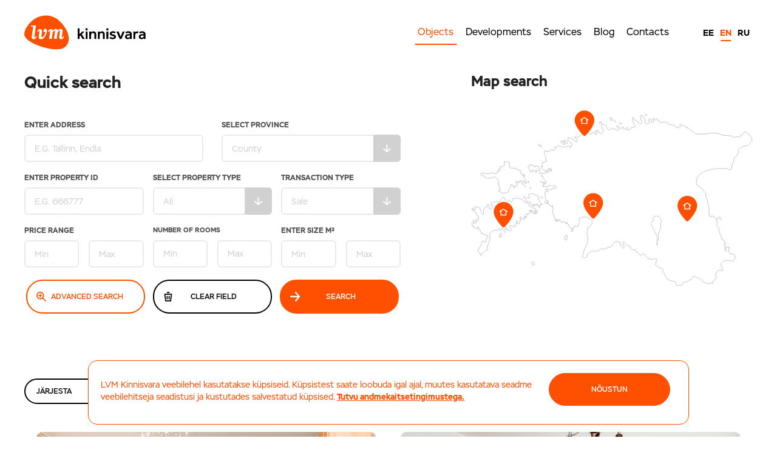

--- FILE ---
content_type: text/html; charset=UTF-8
request_url: https://lvm.ee/en/objektid/173436
body_size: 29554
content:
<!DOCTYPE html>




<!--[if IE 8]>

<html class="no-js lt-ie9" lang="et"> <![endif]-->



<!--[if gt IE 8]><!-->

<html class="no-js" lang="et">
<!--<![endif]-->
<head>
	<meta charset="utf-8" />
	<meta name="viewport" content="width=device-width, initial-scale=1.0" />
	<!-- Set the viewport width to device width for mobile -->
	<!--<link href='https://fonts.googleapis.com/css?family=Open+Sans:400,600,700' rel='stylesheet' type='text/css'>-->
	

	<!-- Global site tag (gtag.js) - Google Analytics -->
	<script async src="https://www.googletagmanager.com/gtag/js?id=G-QGC4LZ05LW"></script>
	<!-- Global site tag (gtag.js) - Google Ads: 821363091 --> 
	<script async src="https://www.googletagmanager.com/gtag/js?id=AW-821363091"></script>

	<script>
		window.dataLayer = window.dataLayer || [];

		function gtag() {
			dataLayer.push(arguments);
		}
		gtag('js', new Date());

		gtag('config', 'G-QGC4LZ05LW');

		gtag('config', 'AW-821363091');
	</script>
	<link href="https://lvm.ee/wp-content/themes/lvm2017/images/lvm-60x60.png" rel="apple-touch-icon" />
	<link href="https://lvm.ee/wp-content/themes/lvm2017/images/lvm-76x76.png" rel="apple-touch-icon"
		sizes="76x76" />
	<link href="https://lvm.ee/wp-content/themes/lvm2017/images/lvm-120x120.png" rel="apple-touch-icon"
		sizes="120x120" />
	<link href="https://lvm.ee/wp-content/themes/lvm2017/images/lvm-152x152.png" rel="apple-touch-icon"
		sizes="152x152" />
	<link rel="shortcut icon" type="image/x-icon" href="https://lvm.ee/wp-content/themes/lvm2017/favicon.ico">
	<!-- Included CSS Files -->
	<link rel="stylesheet" href="https://lvm.ee/wp-content/themes/lvm2017/css/slick.css">
	<link rel="stylesheet" href="https://lvm.ee/wp-content/themes/lvm2017/css/slick-theme.css">
	<link rel="stylesheet" href="https://lvm.ee/wp-content/themes/lvm2017/assets/stylesheets/foundation.css?v=1.174">
	<link rel="stylesheet" href="https://lvm.ee/wp-content/themes/lvm2017/css/popup_style_v1.css">
	<link rel="stylesheet" href="/lightbox/css/lightbox.css">
	<link rel="stylesheet" href="https://lvm.ee/wp-content/themes/lvm2017/assets/stylesheets/style.css">

	
		
	
	<script src="https://lvm.ee/wp-content/themes/lvm2017/js/foundation/modernizr.foundation.js"></script>
	<!--	<script src="https://lvm.ee/wp-content/themes/lvm2017/assets/javascript/foundation.js"></script>
-->
	
	<meta name='robots' content='index, follow, max-image-preview:large, max-snippet:-1, max-video-preview:-1' />
	<style>img:is([sizes="auto" i], [sizes^="auto," i]) { contain-intrinsic-size: 3000px 1500px }</style>
	<link rel="alternate" hreflang="en-us" href="https://lvm.ee/en/objektid/" />
<link rel="alternate" hreflang="ru-ru" href="https://lvm.ee/ru/objektid/" />
<link rel="alternate" hreflang="et" href="https://lvm.ee/objektid/" />
<link rel="alternate" hreflang="x-default" href="https://lvm.ee/objektid/" />
<!-- Google tag (gtag.js) consent mode dataLayer added by Site Kit -->
<script type="text/javascript" id="google_gtagjs-js-consent-mode-data-layer">
/* <![CDATA[ */
window.dataLayer = window.dataLayer || [];function gtag(){dataLayer.push(arguments);}
gtag('consent', 'default', {"ad_personalization":"denied","ad_storage":"denied","ad_user_data":"denied","analytics_storage":"denied","functionality_storage":"denied","security_storage":"denied","personalization_storage":"denied","region":["AT","BE","BG","CH","CY","CZ","DE","DK","EE","ES","FI","FR","GB","GR","HR","HU","IE","IS","IT","LI","LT","LU","LV","MT","NL","NO","PL","PT","RO","SE","SI","SK"],"wait_for_update":500});
window._googlesitekitConsentCategoryMap = {"statistics":["analytics_storage"],"marketing":["ad_storage","ad_user_data","ad_personalization"],"functional":["functionality_storage","security_storage"],"preferences":["personalization_storage"]};
window._googlesitekitConsents = {"ad_personalization":"denied","ad_storage":"denied","ad_user_data":"denied","analytics_storage":"denied","functionality_storage":"denied","security_storage":"denied","personalization_storage":"denied","region":["AT","BE","BG","CH","CY","CZ","DE","DK","EE","ES","FI","FR","GB","GR","HR","HU","IE","IS","IT","LI","LT","LU","LV","MT","NL","NO","PL","PT","RO","SE","SI","SK"],"wait_for_update":500};
/* ]]> */
</script>
<!-- End Google tag (gtag.js) consent mode dataLayer added by Site Kit -->

	<!-- This site is optimized with the Yoast SEO plugin v26.7 - https://yoast.com/wordpress/plugins/seo/ -->
	<link rel="canonical" href="https://lvm.ee/en/objektid/" />
	<meta property="og:locale" content="en_US" />
	<meta property="og:type" content="article" />
	<meta property="og:title" content="Objects - LVM Real Estate – Tallinn, Tartu, Pärnu, Kuressaare" />
	<meta property="og:url" content="https://lvm.ee/en/objektid/" />
	<meta property="og:site_name" content="LVM Real Estate – Tallinn, Tartu, Pärnu, Kuressaare" />
	<meta property="article:publisher" content="https://www.facebook.com/lvmkinnisvara" />
	<meta property="article:modified_time" content="2015-05-27T11:52:53+00:00" />
	<meta name="twitter:card" content="summary_large_image" />
	<meta name="twitter:site" content="@lvmkinnisvara" />
	<script type="application/ld+json" class="yoast-schema-graph">{"@context":"https://schema.org","@graph":[{"@type":"WebPage","@id":"https://lvm.ee/en/objektid/","url":"https://lvm.ee/en/objektid/","name":"Objects - LVM Real Estate – Tallinn, Tartu, Pärnu, Kuressaare","isPartOf":{"@id":"https://lvm.ee/#website"},"datePublished":"2013-06-14T10:54:27+00:00","dateModified":"2015-05-27T11:52:53+00:00","breadcrumb":{"@id":"https://lvm.ee/en/objektid/#breadcrumb"},"inLanguage":"en-US","potentialAction":[{"@type":"ReadAction","target":["https://lvm.ee/en/objektid/"]}]},{"@type":"BreadcrumbList","@id":"https://lvm.ee/en/objektid/#breadcrumb","itemListElement":[{"@type":"ListItem","position":1,"name":"Home","item":"https://lvm.ee/"},{"@type":"ListItem","position":2,"name":"Objects"}]},{"@type":"WebSite","@id":"https://lvm.ee/#website","url":"https://lvm.ee/","name":"LVM Real Estate – Tallinn, Tartu, Pärnu, Kuressaare","description":"Website of LVM Real Estate","publisher":{"@id":"https://lvm.ee/#organization"},"potentialAction":[{"@type":"SearchAction","target":{"@type":"EntryPoint","urlTemplate":"https://lvm.ee/?s={search_term_string}"},"query-input":{"@type":"PropertyValueSpecification","valueRequired":true,"valueName":"search_term_string"}}],"inLanguage":"en-US"},{"@type":"Organization","@id":"https://lvm.ee/#organization","name":"LVM Kinnisvara","url":"https://lvm.ee/","logo":{"@type":"ImageObject","inLanguage":"en-US","@id":"https://lvm.ee/#/schema/logo/image/","url":"https://lvm.ee/wp-content/uploads/2017/12/lvm.png","contentUrl":"https://lvm.ee/wp-content/uploads/2017/12/lvm.png","width":627,"height":180,"caption":"LVM Kinnisvara"},"image":{"@id":"https://lvm.ee/#/schema/logo/image/"},"sameAs":["https://www.facebook.com/lvmkinnisvara","https://x.com/lvmkinnisvara","https://www.instagram.com/lvmkinnisvara/"]}]}</script>
	<!-- / Yoast SEO plugin. -->


<link rel='dns-prefetch' href='//www.googletagmanager.com' />
<script type="text/javascript">
/* <![CDATA[ */
window._wpemojiSettings = {"baseUrl":"https:\/\/s.w.org\/images\/core\/emoji\/15.1.0\/72x72\/","ext":".png","svgUrl":"https:\/\/s.w.org\/images\/core\/emoji\/15.1.0\/svg\/","svgExt":".svg","source":{"concatemoji":"https:\/\/lvm.ee\/wp-includes\/js\/wp-emoji-release.min.js?ver=6.8.1"}};
/*! This file is auto-generated */
!function(i,n){var o,s,e;function c(e){try{var t={supportTests:e,timestamp:(new Date).valueOf()};sessionStorage.setItem(o,JSON.stringify(t))}catch(e){}}function p(e,t,n){e.clearRect(0,0,e.canvas.width,e.canvas.height),e.fillText(t,0,0);var t=new Uint32Array(e.getImageData(0,0,e.canvas.width,e.canvas.height).data),r=(e.clearRect(0,0,e.canvas.width,e.canvas.height),e.fillText(n,0,0),new Uint32Array(e.getImageData(0,0,e.canvas.width,e.canvas.height).data));return t.every(function(e,t){return e===r[t]})}function u(e,t,n){switch(t){case"flag":return n(e,"\ud83c\udff3\ufe0f\u200d\u26a7\ufe0f","\ud83c\udff3\ufe0f\u200b\u26a7\ufe0f")?!1:!n(e,"\ud83c\uddfa\ud83c\uddf3","\ud83c\uddfa\u200b\ud83c\uddf3")&&!n(e,"\ud83c\udff4\udb40\udc67\udb40\udc62\udb40\udc65\udb40\udc6e\udb40\udc67\udb40\udc7f","\ud83c\udff4\u200b\udb40\udc67\u200b\udb40\udc62\u200b\udb40\udc65\u200b\udb40\udc6e\u200b\udb40\udc67\u200b\udb40\udc7f");case"emoji":return!n(e,"\ud83d\udc26\u200d\ud83d\udd25","\ud83d\udc26\u200b\ud83d\udd25")}return!1}function f(e,t,n){var r="undefined"!=typeof WorkerGlobalScope&&self instanceof WorkerGlobalScope?new OffscreenCanvas(300,150):i.createElement("canvas"),a=r.getContext("2d",{willReadFrequently:!0}),o=(a.textBaseline="top",a.font="600 32px Arial",{});return e.forEach(function(e){o[e]=t(a,e,n)}),o}function t(e){var t=i.createElement("script");t.src=e,t.defer=!0,i.head.appendChild(t)}"undefined"!=typeof Promise&&(o="wpEmojiSettingsSupports",s=["flag","emoji"],n.supports={everything:!0,everythingExceptFlag:!0},e=new Promise(function(e){i.addEventListener("DOMContentLoaded",e,{once:!0})}),new Promise(function(t){var n=function(){try{var e=JSON.parse(sessionStorage.getItem(o));if("object"==typeof e&&"number"==typeof e.timestamp&&(new Date).valueOf()<e.timestamp+604800&&"object"==typeof e.supportTests)return e.supportTests}catch(e){}return null}();if(!n){if("undefined"!=typeof Worker&&"undefined"!=typeof OffscreenCanvas&&"undefined"!=typeof URL&&URL.createObjectURL&&"undefined"!=typeof Blob)try{var e="postMessage("+f.toString()+"("+[JSON.stringify(s),u.toString(),p.toString()].join(",")+"));",r=new Blob([e],{type:"text/javascript"}),a=new Worker(URL.createObjectURL(r),{name:"wpTestEmojiSupports"});return void(a.onmessage=function(e){c(n=e.data),a.terminate(),t(n)})}catch(e){}c(n=f(s,u,p))}t(n)}).then(function(e){for(var t in e)n.supports[t]=e[t],n.supports.everything=n.supports.everything&&n.supports[t],"flag"!==t&&(n.supports.everythingExceptFlag=n.supports.everythingExceptFlag&&n.supports[t]);n.supports.everythingExceptFlag=n.supports.everythingExceptFlag&&!n.supports.flag,n.DOMReady=!1,n.readyCallback=function(){n.DOMReady=!0}}).then(function(){return e}).then(function(){var e;n.supports.everything||(n.readyCallback(),(e=n.source||{}).concatemoji?t(e.concatemoji):e.wpemoji&&e.twemoji&&(t(e.twemoji),t(e.wpemoji)))}))}((window,document),window._wpemojiSettings);
/* ]]> */
</script>
<link rel='stylesheet' id='devpr-style-css' href='https://lvm.ee/wp-content/plugins/development_projects/style.css?ver=6.8.1' type='text/css' media='all' />
<link rel='stylesheet' id='new-css' href='https://lvm.ee/wp-content/themes/lvm2017/assets/stylesheets/style.css?ver=1.7' type='text/css' media='all' />
<style id='cf-frontend-style-inline-css' type='text/css'>
@font-face {
	font-family: 'Stem';
	font-weight: 400;
	font-display: auto;
	src: url('https://lvm.ee/wp-content/uploads/2021/04/ParaType-Stem.otf') format('OpenType');
}
@font-face {
	font-family: 'Stem';
	font-weight: 700;
	font-display: auto;
	src: url('https://lvm.ee/wp-content/uploads/2021/04/ParaType-Stem-Bold.otf') format('OpenType');
}
</style>
<style id='wp-emoji-styles-inline-css' type='text/css'>

	img.wp-smiley, img.emoji {
		display: inline !important;
		border: none !important;
		box-shadow: none !important;
		height: 1em !important;
		width: 1em !important;
		margin: 0 0.07em !important;
		vertical-align: -0.1em !important;
		background: none !important;
		padding: 0 !important;
	}
</style>
<link rel='stylesheet' id='wp-block-library-css' href='https://lvm.ee/wp-includes/css/dist/block-library/style.min.css?ver=6.8.1' type='text/css' media='all' />
<style id='classic-theme-styles-inline-css' type='text/css'>
/*! This file is auto-generated */
.wp-block-button__link{color:#fff;background-color:#32373c;border-radius:9999px;box-shadow:none;text-decoration:none;padding:calc(.667em + 2px) calc(1.333em + 2px);font-size:1.125em}.wp-block-file__button{background:#32373c;color:#fff;text-decoration:none}
</style>
<style id='js-archive-list-archive-widget-style-inline-css' type='text/css'>
/*!***************************************************************************************************************************************************************************************************************************************!*\
  !*** css ./node_modules/css-loader/dist/cjs.js??ruleSet[1].rules[4].use[1]!./node_modules/postcss-loader/dist/cjs.js??ruleSet[1].rules[4].use[2]!./node_modules/sass-loader/dist/cjs.js??ruleSet[1].rules[4].use[3]!./src/style.scss ***!
  \***************************************************************************************************************************************************************************************************************************************/
@charset "UTF-8";
/**
 * The following styles get applied both on the front of your site
 * and in the editor.
 *
 * Replace them with your own styles or remove the file completely.
 */
.js-archive-list a,
.js-archive-list a:focus,
.js-archive-list a:hover {
  text-decoration: none;
}
.js-archive-list .loading {
  display: inline-block;
  padding-left: 5px;
  vertical-align: middle;
  width: 25px;
}
.jal-hide {
  display: none;
}
.widget_jaw_widget ul.jaw_widget,
ul.jaw_widget ul,
body .wp-block-js-archive-list-archive-widget ul.jaw_widget,
body .wp-block-js-archive-list-archive-widget ul.jaw_widget ul,
body ul.jaw_widget {
  list-style: none;
  margin-left: 0;
  padding-left: 0;
}
.widget_jaw_widget ul.jaw_widget li,
.wp-block-js-archive-list-archive-widget ul.jaw_widget li,
.jaw_widget ul li {
  padding-left: 1rem;
  list-style: none;
}
.widget_jaw_widget ul.jaw_widget li::before,
.wp-block-js-archive-list-archive-widget ul.jaw_widget li::before,
.jaw_widget ul li::before {
  content: "";
}
.widget_jaw_widget ul.jaw_widget li .post-date::before,
.wp-block-js-archive-list-archive-widget ul.jaw_widget li .post-date::before,
.jaw_widget ul li .post-date::before {
  content: "—";
  padding-right: 5px;
}
.widget_jaw_widget ul.jaw_widget li .post-date,
.wp-block-js-archive-list-archive-widget ul.jaw_widget li .post-date,
.jaw_widget ul li .post-date {
  padding-left: 5px;
}
/** Bullet's padding **/
.jaw_symbol {
  margin-right: 0.5rem;
}

/*# sourceMappingURL=style-index.css.map*/
</style>
<style id='global-styles-inline-css' type='text/css'>
:root{--wp--preset--aspect-ratio--square: 1;--wp--preset--aspect-ratio--4-3: 4/3;--wp--preset--aspect-ratio--3-4: 3/4;--wp--preset--aspect-ratio--3-2: 3/2;--wp--preset--aspect-ratio--2-3: 2/3;--wp--preset--aspect-ratio--16-9: 16/9;--wp--preset--aspect-ratio--9-16: 9/16;--wp--preset--color--black: #000000;--wp--preset--color--cyan-bluish-gray: #abb8c3;--wp--preset--color--white: #ffffff;--wp--preset--color--pale-pink: #f78da7;--wp--preset--color--vivid-red: #cf2e2e;--wp--preset--color--luminous-vivid-orange: #ff6900;--wp--preset--color--luminous-vivid-amber: #fcb900;--wp--preset--color--light-green-cyan: #7bdcb5;--wp--preset--color--vivid-green-cyan: #00d084;--wp--preset--color--pale-cyan-blue: #8ed1fc;--wp--preset--color--vivid-cyan-blue: #0693e3;--wp--preset--color--vivid-purple: #9b51e0;--wp--preset--gradient--vivid-cyan-blue-to-vivid-purple: linear-gradient(135deg,rgba(6,147,227,1) 0%,rgb(155,81,224) 100%);--wp--preset--gradient--light-green-cyan-to-vivid-green-cyan: linear-gradient(135deg,rgb(122,220,180) 0%,rgb(0,208,130) 100%);--wp--preset--gradient--luminous-vivid-amber-to-luminous-vivid-orange: linear-gradient(135deg,rgba(252,185,0,1) 0%,rgba(255,105,0,1) 100%);--wp--preset--gradient--luminous-vivid-orange-to-vivid-red: linear-gradient(135deg,rgba(255,105,0,1) 0%,rgb(207,46,46) 100%);--wp--preset--gradient--very-light-gray-to-cyan-bluish-gray: linear-gradient(135deg,rgb(238,238,238) 0%,rgb(169,184,195) 100%);--wp--preset--gradient--cool-to-warm-spectrum: linear-gradient(135deg,rgb(74,234,220) 0%,rgb(151,120,209) 20%,rgb(207,42,186) 40%,rgb(238,44,130) 60%,rgb(251,105,98) 80%,rgb(254,248,76) 100%);--wp--preset--gradient--blush-light-purple: linear-gradient(135deg,rgb(255,206,236) 0%,rgb(152,150,240) 100%);--wp--preset--gradient--blush-bordeaux: linear-gradient(135deg,rgb(254,205,165) 0%,rgb(254,45,45) 50%,rgb(107,0,62) 100%);--wp--preset--gradient--luminous-dusk: linear-gradient(135deg,rgb(255,203,112) 0%,rgb(199,81,192) 50%,rgb(65,88,208) 100%);--wp--preset--gradient--pale-ocean: linear-gradient(135deg,rgb(255,245,203) 0%,rgb(182,227,212) 50%,rgb(51,167,181) 100%);--wp--preset--gradient--electric-grass: linear-gradient(135deg,rgb(202,248,128) 0%,rgb(113,206,126) 100%);--wp--preset--gradient--midnight: linear-gradient(135deg,rgb(2,3,129) 0%,rgb(40,116,252) 100%);--wp--preset--font-size--small: 13px;--wp--preset--font-size--medium: 20px;--wp--preset--font-size--large: 36px;--wp--preset--font-size--x-large: 42px;--wp--preset--spacing--20: 0.44rem;--wp--preset--spacing--30: 0.67rem;--wp--preset--spacing--40: 1rem;--wp--preset--spacing--50: 1.5rem;--wp--preset--spacing--60: 2.25rem;--wp--preset--spacing--70: 3.38rem;--wp--preset--spacing--80: 5.06rem;--wp--preset--shadow--natural: 6px 6px 9px rgba(0, 0, 0, 0.2);--wp--preset--shadow--deep: 12px 12px 50px rgba(0, 0, 0, 0.4);--wp--preset--shadow--sharp: 6px 6px 0px rgba(0, 0, 0, 0.2);--wp--preset--shadow--outlined: 6px 6px 0px -3px rgba(255, 255, 255, 1), 6px 6px rgba(0, 0, 0, 1);--wp--preset--shadow--crisp: 6px 6px 0px rgba(0, 0, 0, 1);}:where(.is-layout-flex){gap: 0.5em;}:where(.is-layout-grid){gap: 0.5em;}body .is-layout-flex{display: flex;}.is-layout-flex{flex-wrap: wrap;align-items: center;}.is-layout-flex > :is(*, div){margin: 0;}body .is-layout-grid{display: grid;}.is-layout-grid > :is(*, div){margin: 0;}:where(.wp-block-columns.is-layout-flex){gap: 2em;}:where(.wp-block-columns.is-layout-grid){gap: 2em;}:where(.wp-block-post-template.is-layout-flex){gap: 1.25em;}:where(.wp-block-post-template.is-layout-grid){gap: 1.25em;}.has-black-color{color: var(--wp--preset--color--black) !important;}.has-cyan-bluish-gray-color{color: var(--wp--preset--color--cyan-bluish-gray) !important;}.has-white-color{color: var(--wp--preset--color--white) !important;}.has-pale-pink-color{color: var(--wp--preset--color--pale-pink) !important;}.has-vivid-red-color{color: var(--wp--preset--color--vivid-red) !important;}.has-luminous-vivid-orange-color{color: var(--wp--preset--color--luminous-vivid-orange) !important;}.has-luminous-vivid-amber-color{color: var(--wp--preset--color--luminous-vivid-amber) !important;}.has-light-green-cyan-color{color: var(--wp--preset--color--light-green-cyan) !important;}.has-vivid-green-cyan-color{color: var(--wp--preset--color--vivid-green-cyan) !important;}.has-pale-cyan-blue-color{color: var(--wp--preset--color--pale-cyan-blue) !important;}.has-vivid-cyan-blue-color{color: var(--wp--preset--color--vivid-cyan-blue) !important;}.has-vivid-purple-color{color: var(--wp--preset--color--vivid-purple) !important;}.has-black-background-color{background-color: var(--wp--preset--color--black) !important;}.has-cyan-bluish-gray-background-color{background-color: var(--wp--preset--color--cyan-bluish-gray) !important;}.has-white-background-color{background-color: var(--wp--preset--color--white) !important;}.has-pale-pink-background-color{background-color: var(--wp--preset--color--pale-pink) !important;}.has-vivid-red-background-color{background-color: var(--wp--preset--color--vivid-red) !important;}.has-luminous-vivid-orange-background-color{background-color: var(--wp--preset--color--luminous-vivid-orange) !important;}.has-luminous-vivid-amber-background-color{background-color: var(--wp--preset--color--luminous-vivid-amber) !important;}.has-light-green-cyan-background-color{background-color: var(--wp--preset--color--light-green-cyan) !important;}.has-vivid-green-cyan-background-color{background-color: var(--wp--preset--color--vivid-green-cyan) !important;}.has-pale-cyan-blue-background-color{background-color: var(--wp--preset--color--pale-cyan-blue) !important;}.has-vivid-cyan-blue-background-color{background-color: var(--wp--preset--color--vivid-cyan-blue) !important;}.has-vivid-purple-background-color{background-color: var(--wp--preset--color--vivid-purple) !important;}.has-black-border-color{border-color: var(--wp--preset--color--black) !important;}.has-cyan-bluish-gray-border-color{border-color: var(--wp--preset--color--cyan-bluish-gray) !important;}.has-white-border-color{border-color: var(--wp--preset--color--white) !important;}.has-pale-pink-border-color{border-color: var(--wp--preset--color--pale-pink) !important;}.has-vivid-red-border-color{border-color: var(--wp--preset--color--vivid-red) !important;}.has-luminous-vivid-orange-border-color{border-color: var(--wp--preset--color--luminous-vivid-orange) !important;}.has-luminous-vivid-amber-border-color{border-color: var(--wp--preset--color--luminous-vivid-amber) !important;}.has-light-green-cyan-border-color{border-color: var(--wp--preset--color--light-green-cyan) !important;}.has-vivid-green-cyan-border-color{border-color: var(--wp--preset--color--vivid-green-cyan) !important;}.has-pale-cyan-blue-border-color{border-color: var(--wp--preset--color--pale-cyan-blue) !important;}.has-vivid-cyan-blue-border-color{border-color: var(--wp--preset--color--vivid-cyan-blue) !important;}.has-vivid-purple-border-color{border-color: var(--wp--preset--color--vivid-purple) !important;}.has-vivid-cyan-blue-to-vivid-purple-gradient-background{background: var(--wp--preset--gradient--vivid-cyan-blue-to-vivid-purple) !important;}.has-light-green-cyan-to-vivid-green-cyan-gradient-background{background: var(--wp--preset--gradient--light-green-cyan-to-vivid-green-cyan) !important;}.has-luminous-vivid-amber-to-luminous-vivid-orange-gradient-background{background: var(--wp--preset--gradient--luminous-vivid-amber-to-luminous-vivid-orange) !important;}.has-luminous-vivid-orange-to-vivid-red-gradient-background{background: var(--wp--preset--gradient--luminous-vivid-orange-to-vivid-red) !important;}.has-very-light-gray-to-cyan-bluish-gray-gradient-background{background: var(--wp--preset--gradient--very-light-gray-to-cyan-bluish-gray) !important;}.has-cool-to-warm-spectrum-gradient-background{background: var(--wp--preset--gradient--cool-to-warm-spectrum) !important;}.has-blush-light-purple-gradient-background{background: var(--wp--preset--gradient--blush-light-purple) !important;}.has-blush-bordeaux-gradient-background{background: var(--wp--preset--gradient--blush-bordeaux) !important;}.has-luminous-dusk-gradient-background{background: var(--wp--preset--gradient--luminous-dusk) !important;}.has-pale-ocean-gradient-background{background: var(--wp--preset--gradient--pale-ocean) !important;}.has-electric-grass-gradient-background{background: var(--wp--preset--gradient--electric-grass) !important;}.has-midnight-gradient-background{background: var(--wp--preset--gradient--midnight) !important;}.has-small-font-size{font-size: var(--wp--preset--font-size--small) !important;}.has-medium-font-size{font-size: var(--wp--preset--font-size--medium) !important;}.has-large-font-size{font-size: var(--wp--preset--font-size--large) !important;}.has-x-large-font-size{font-size: var(--wp--preset--font-size--x-large) !important;}
:where(.wp-block-post-template.is-layout-flex){gap: 1.25em;}:where(.wp-block-post-template.is-layout-grid){gap: 1.25em;}
:where(.wp-block-columns.is-layout-flex){gap: 2em;}:where(.wp-block-columns.is-layout-grid){gap: 2em;}
:root :where(.wp-block-pullquote){font-size: 1.5em;line-height: 1.6;}
</style>
<link rel='stylesheet' id='cpsh-shortcodes-css' href='https://lvm.ee/wp-content/plugins/column-shortcodes//assets/css/shortcodes.css?ver=1.0.1' type='text/css' media='all' />
<link rel='stylesheet' id='cookie-notice-front-css' href='https://lvm.ee/wp-content/plugins/cookie-notice/css/front.min.css?ver=2.5.11' type='text/css' media='all' />
<link rel='stylesheet' id='wpml-legacy-dropdown-0-css' href='https://lvm.ee/wp-content/plugins/sitepress-multilingual-cms/templates/language-switchers/legacy-dropdown/style.min.css?ver=1' type='text/css' media='all' />
<style id='wpml-legacy-dropdown-0-inline-css' type='text/css'>
.wpml-ls-statics-shortcode_actions, .wpml-ls-statics-shortcode_actions .wpml-ls-sub-menu, .wpml-ls-statics-shortcode_actions a {border-color:#cdcdcd;}.wpml-ls-statics-shortcode_actions a, .wpml-ls-statics-shortcode_actions .wpml-ls-sub-menu a, .wpml-ls-statics-shortcode_actions .wpml-ls-sub-menu a:link, .wpml-ls-statics-shortcode_actions li:not(.wpml-ls-current-language) .wpml-ls-link, .wpml-ls-statics-shortcode_actions li:not(.wpml-ls-current-language) .wpml-ls-link:link {color:#444444;background-color:#ffffff;}.wpml-ls-statics-shortcode_actions .wpml-ls-sub-menu a:hover,.wpml-ls-statics-shortcode_actions .wpml-ls-sub-menu a:focus, .wpml-ls-statics-shortcode_actions .wpml-ls-sub-menu a:link:hover, .wpml-ls-statics-shortcode_actions .wpml-ls-sub-menu a:link:focus {color:#000000;background-color:#eeeeee;}.wpml-ls-statics-shortcode_actions .wpml-ls-current-language > a {color:#444444;background-color:#ffffff;}.wpml-ls-statics-shortcode_actions .wpml-ls-current-language:hover>a, .wpml-ls-statics-shortcode_actions .wpml-ls-current-language>a:focus {color:#000000;background-color:#eeeeee;}
</style>
<link rel='stylesheet' id='tablepress-default-css' href='https://lvm.ee/wp-content/plugins/tablepress/css/build/default.css?ver=3.2.6' type='text/css' media='all' />
<!--n2css--><!--n2js--><script type="text/javascript" src="https://lvm.ee/wp-content/plugins/svg-support/vendor/DOMPurify/DOMPurify.min.js?ver=2.5.8" id="bodhi-dompurify-library-js"></script>
<script type="text/javascript" id="cookie-notice-front-js-before">
/* <![CDATA[ */
var cnArgs = {"ajaxUrl":"https:\/\/lvm.ee\/wp-admin\/admin-ajax.php","nonce":"66e4f476a0","hideEffect":"fade","position":"bottom","onScroll":false,"onScrollOffset":100,"onClick":false,"cookieName":"cookie_notice_accepted","cookieTime":2592000,"cookieTimeRejected":2592000,"globalCookie":false,"redirection":false,"cache":true,"revokeCookies":false,"revokeCookiesOpt":"automatic"};
/* ]]> */
</script>
<script type="text/javascript" src="https://lvm.ee/wp-content/plugins/cookie-notice/js/front.min.js?ver=2.5.11" id="cookie-notice-front-js"></script>
<script type="text/javascript" src="https://lvm.ee/wp-content/plugins/stop-user-enumeration/frontend/js/frontend.js?ver=1.7.7" id="stop-user-enumeration-js" defer="defer" data-wp-strategy="defer"></script>
<script type="text/javascript" src="https://lvm.ee/wp-includes/js/jquery/jquery.min.js?ver=3.7.1" id="jquery-core-js"></script>
<script type="text/javascript" src="https://lvm.ee/wp-includes/js/jquery/jquery-migrate.min.js?ver=3.4.1" id="jquery-migrate-js"></script>
<script type="text/javascript" id="bodhi_svg_inline-js-extra">
/* <![CDATA[ */
var svgSettings = {"skipNested":""};
/* ]]> */
</script>
<script type="text/javascript" src="https://lvm.ee/wp-content/plugins/svg-support/js/min/svgs-inline-min.js" id="bodhi_svg_inline-js"></script>
<script type="text/javascript" id="bodhi_svg_inline-js-after">
/* <![CDATA[ */
cssTarget={"Bodhi":"img.style-svg","ForceInlineSVG":"style-svg"};ForceInlineSVGActive="false";frontSanitizationEnabled="on";
/* ]]> */
</script>
<script type="text/javascript" src="https://lvm.ee/wp-content/plugins/sitepress-multilingual-cms/templates/language-switchers/legacy-dropdown/script.min.js?ver=1" id="wpml-legacy-dropdown-0-js"></script>
<link rel="https://api.w.org/" href="https://lvm.ee/en/wp-json/" /><link rel="alternate" title="JSON" type="application/json" href="https://lvm.ee/en/wp-json/wp/v2/pages/6556" /><link rel="EditURI" type="application/rsd+xml" title="RSD" href="https://lvm.ee/xmlrpc.php?rsd" />
<meta name="generator" content="WordPress 6.8.1" />
<link rel='shortlink' href='https://lvm.ee/en/?p=6556' />
<link rel="alternate" title="oEmbed (JSON)" type="application/json+oembed" href="https://lvm.ee/en/wp-json/oembed/1.0/embed?url=https%3A%2F%2Flvm.ee%2Fen%2Fobjektid%2F" />
<link rel="alternate" title="oEmbed (XML)" type="text/xml+oembed" href="https://lvm.ee/en/wp-json/oembed/1.0/embed?url=https%3A%2F%2Flvm.ee%2Fen%2Fobjektid%2F&#038;format=xml" />
<meta name="generator" content="WPML ver:4.7.5 stt:1,15,18,47;" />
<meta name="generator" content="Site Kit by Google 1.170.0" /><meta name="generator" content="Elementor 3.34.1; features: additional_custom_breakpoints; settings: css_print_method-external, google_font-enabled, font_display-auto">
			<style>
				.e-con.e-parent:nth-of-type(n+4):not(.e-lazyloaded):not(.e-no-lazyload),
				.e-con.e-parent:nth-of-type(n+4):not(.e-lazyloaded):not(.e-no-lazyload) * {
					background-image: none !important;
				}
				@media screen and (max-height: 1024px) {
					.e-con.e-parent:nth-of-type(n+3):not(.e-lazyloaded):not(.e-no-lazyload),
					.e-con.e-parent:nth-of-type(n+3):not(.e-lazyloaded):not(.e-no-lazyload) * {
						background-image: none !important;
					}
				}
				@media screen and (max-height: 640px) {
					.e-con.e-parent:nth-of-type(n+2):not(.e-lazyloaded):not(.e-no-lazyload),
					.e-con.e-parent:nth-of-type(n+2):not(.e-lazyloaded):not(.e-no-lazyload) * {
						background-image: none !important;
					}
				}
			</style>
			
	
	<meta name="google-site-verification" content="LeqFB-jEH33AzhM0l_eAXpDnIHx44xNKewcqhFdwhnA" />


	<!-- Facebook Pixel Code -->
	<script>
		! function (f, b, e, v, n, t, s) {
			if (f.fbq) return;
			n = f.fbq = function () {
				n.callMethod ?
					n.callMethod.apply(n, arguments) : n.queue.push(arguments)
			};
			if (!f._fbq) f._fbq = n;
			n.push = n;
			n.loaded = !0;
			n.version = '2.0';
			n.queue = [];
			t = b.createElement(e);
			t.async = !0;
			t.src = v;
			s = b.getElementsByTagName(e)[0];
			s.parentNode.insertBefore(t, s)
		}(window, document, 'script',
			'https://connect.facebook.net/en_US/fbevents.js');
		fbq('init', '1576253235980290');
		fbq('track', 'PageView');

		fbq('track', 'ViewContent', {
			content_type: 'home_listing', // REQUIRED: DO NOT change this, must be set to 'home_listing'
			city: 'Pärnu', //Required for Search event
			region: 'Pärnumaa', // region is the state for the US. Required for Search event
			country: 'Estonia', //Required for Search event
		});
	</script>
	<noscript><img height="1" width="1" style="display:none"
			src="https://www.facebook.com/tr?id=1576253235980290&ev=PageView&noscript=1" /></noscript>
	<!-- End Facebook Pixel Code -->

</head>



<body class="wp-singular page-template page-template-objects page-template-objects-php page page-id-6556 wp-theme-lvm2017 objects en cookies-not-set elementor-default elementor-kit-19575">


	<div id="fb-root"></div>
	<div class="popup active" id="showAskPopup" style="display:none;">
		<div class="row">
			<div class="three columns"></div>
			<div class="six columns">
				<div class="popup-content"><a href="#" class="close-btn" onclick="$('#showAskPopup').hide();"></a>
					<h2 class="orange">How much is your real estate worth?</h2>
					<h4>Are you thinking of selling your property or just curious about what it might be worth in today's market? We offer free appraisals for your real estate. Fill out the following fields and we'll be in contact with you promptly.					</h4>
					<div class="custom" id="askMyPrice">
						<h5>Type of real estate</h5>
				<form class="form-custom">
				<div class="row">
					<div class="five columns">
						<span class="orange funk">*</span>
						<select name="propertyType" >

							<option value="Maja" >House</option>
							<option value="Korter" >apartment</option>
							<option value="Ridaelamuboks" >Section of terraced house</option>
							<option value="Majaosa" >section of house</option>
							<option value="Suvila" >summer cottage</option>
							<option value="Krunt" >Plot</option>
							<option value="Maa" >Land</option>
						</select>
					</div>
					<div class="one columns"></div>
					<div class="six columns">
						<span class="orange funk">*</span>
						<select name="county" onchange="filterPriceCities($(this).val())" id="pricecounty"><option value="3214"  selected="selected">Harju maakond</option><option value="5598" >Hiiu maakond</option><option value="2514" >Ida-Viru maakond</option><option value="5329" >Jõgeva maakond</option><option value="5793" >Järva maakond</option><option value="2918" >Lääne maakond</option><option value="196" >Lääne-Viru maakond</option><option value="4123" >Põlva maakond</option><option value="638" >Pärnu maakond</option><option value="4944" >Rapla maakond</option><option value="4408" >Saare maakond</option><option value="2051" >Tartu maakond</option><option value="4" >Valga maakond</option><option value="1086" >Viljandi maakond</option><option value="1424" >Võru maakond</option>
						</select>
					</div>
				</div>
				<div class="row">
					<div class="five columns">
						<span class="orange funk">*</span>
						<select name="state">
							<option value="Valmis" >Completed</option>
							<option value="Valmimisjärgus" >In completion stage</option>
							<option value="Uus ehitis" >New building project</option>
							<option value="Uus viimistlus" >Redecorated</option>
							<option value="Renoveeritud" >Renovated</option>
							<option value="Vajab remonti" >Requires renovation</option>
							<option value="Vajab sanitaarremonti" >Requires sanitary repairs</option>
							<option value="Sanitaarremont tehtud" >Sanitary repairs made</option>

						</select>
					</div>
					<div class="one columns"></div>
					<div class="six columns">
						<span class="orange funk">*</span>
						<select name="city" id="pricecity"><option value="4121" >Aegviidu vald</option><option value="3531" >Anija vald</option><option value="3700" >Harku vald</option><option value="3215" >Jõelähtme vald</option><option value="3532" >Kehra linn</option><option value="4119" >Keila linn</option><option value="3360" >Keila vald</option><option value="3947" >Kernu vald</option><option value="3445" >Kiili vald</option><option value="3574" >Kose vald</option><option value="3282" >Kuusalu vald</option><option value="6227" >Loksa linn</option><option value="4117" >Maardu linn</option><option value="3606" >Nissi vald</option><option value="4087" >Padise vald</option><option value="4114" >Paldiski linn</option><option value="3466" >Raasiku vald</option><option value="3843" >Rae vald</option><option value="3634" >Saku vald</option><option value="6224" >Saue linn</option><option value="3913" >Saue vald</option><option value="3522" >Tallinna linn</option><option value="3628" >Vasalemma vald</option><option value="3891" >Viimsi vald</option>

						</select>
					</div>
				</div>
				<h5>Address</h5>
				<div class="row">
					<div class="twelve columns">
						<span class="orange funk">*</span>
						<input type="text" placeholder="e.g. Pärnu mnt 8-20" name="aadress"/>
					</div>
				</div>
				</form>
				<div class="row">
					<div class="five columns">
						<span class="orange funk">*</span>
						<span class="btn btn-success fileinput-button">
							<i class="icon-plus icon-white"></i>
							<span class="button wide gray">Add photos <span class="foto"></span></span>
							<input id="fileupload" type="file" name="files" multiple>
						</span>
					</div>
					<div class="one columns"></div>
					<div class="six columns">
					</div>
				</div>
				<div class="row">
					<div class="twelve columns checkbox-wrapper upfiles">

					</div>
				</div>
				<div class="row">
					<div class="twelve columns">
						<h5>Name</h5>
						<span class="orange funk">*</span>
						<input type="text" placeholder="e.g. Ingmar Saksing" name="name"/>
					</div>
				</div>
				<div class="row">
					<div class="twelve columns">
						<h5>telephone</h5>
						<span class="orange funk">*</span>
						<input type="text" placeholder="e.g. 543 21 67 89" name="phone"/>
					</div>
				</div>
				<div class="row">
					<div class="twelve columns">
						<h5>email</h5>
						<span class="orange funk">*</span>
						<input type="text" placeholder="e.g. somebody@somewhere.com" name="email"/>
					</div>
				</div>
				<div class="row">
					<div class="twelve columns text-center">
						<h3 class="orange">* Required fields</h3>
					</div>
				</div>
				<div class="row" id="askMyPriceResponse">
				</div>
				<div class="row">
					<div class="twelve columns text-center">
						<a href="#" class="button wide" id="ask_price_submit" onclick="askForMyPrice(); return false;">I want to know what my real estate is worth!</a>
					</div>
				</div>
				<div class="row">
					<div class="twelve columns text-center">
						<p>The price is an approximation and may differ from the market price, which means that the result should not be treated as an expert assessment. LVM Real Estate is not responsible for any price discrepancies.</p>
					</div>
				</div>					</div>
				</div>
			</div>
			<div class="three columns"></div>
		</div>
	</div>

	<div class="popup active" id="showSendFriendPopup" style="display:none;">
		<div class="row">
			<div class="three columns"></div>
			<div class="six columns">
				<div class="popup-content"><a href="#" class="close-btn"
						onclick="$('#showSendFriendPopup').hide();"></a>
					<h2 class="orange">Send to a friend</h2>
					<div class="custom" id="SendFriend">
						
		<form method="post" OnSubmit="SendFriend(); return false;" name="sf" action="https://lvm.ee/en/">
		<h5>Your name</h5>
		<div class="row">
				<div class="twelve columns">
					<span class="orange funk">*</span>
					<input type="text" placeholder="" name="y_name"/>
				</div>
			</div>
			<h5>Your email</h5>
			<div class="row">
				<div class="twelve columns">
					<span class="orange funk">*</span>
					<input type="text" placeholder="" name="y_mail"/>
				</div>
			</div>
			<h5>Friend's name</h5>
			<div class="row">
				<div class="twelve columns">
					<span class="orange funk">*</span>
					<input type="text" placeholder="" name="f_name"/>
				</div>
			</div>
			<h5>Friend's email</h5>
			<div class="row">
				<div class="twelve columns">
					<span class="orange funk">*</span>
					<input type="text" placeholder="" name="f_mail"/>
				</div>
			</div>
			<h5>Message</h5>
			<div class="row">
				<div class="twelve columns">

					<textarea name="f_message" rows="4" class="send-textarea"></textarea>
				</div>
			</div>
			<div class="row" id="SendFriendResponse">
		</div>
		<div class="row">
			<div class="twelve columns">
				<div id="capcha">
				</div>
			</div>
		</div>
		<div class="row">
			<div class="twelve columns text-center">
				<a href="#" class="button wide" id="send_friend_submit" onclick="SendFriend(); return false;">Send to a friend!</a>
			</div>
		</div>

		<input type="submit" value="" style="display:none;">
		</form>					</div>
				</div>
			</div>
			<div class="three columns"></div>
		</div>
	</div>
	<div class="navmenu-wrapper">
	<div class="row navmenu">
		<a href="https://lvm.ee/en/" class="logo"><img
					src="https://lvm.ee/wp-content/themes/lvm2017/images/LVMlogo.svg" width="226" height="79"
					alt="LVM Real Estate" /></a>

			<button class="hamburger hamburger--spin" type="button">
				<span class="hamburgerTxt">menu</span>
				<span class="hamburger-box">
					<span class="hamburger-inner"></span>
				</span>
			</button>
	
				<div class="menuButtons">
						<ul class="nav-bar right"><li class="active "><a href="https://lvm.ee/en/objektid/">Objects</a><li class=""><a href="https://lvm.ee/en/dev-projects/">Developments</a><li class="has-flyout "><a href="#">Services</a><a href="#" class="flyout-toggle"><span> </span></a><ul class="flyout" style="display: none;"><li class=""><a href="https://lvm.ee/en/appraisal/">Appraisal</a></ul><li class=""><a href="https://www.lvm.ee/blog/">Blog</a><li class=""><a href="https://lvm.ee/en/contacts/">Contacts</a>
			<li>
				<div class="search-box-wrapper">
					<form role="search" method="get" id="searchform" action="https://lvm.ee/en/">
						<input class="search-box small" type="text"  name="s" id="s" />
						<a href="#" class="search-button" onclick="$('#searchform').submit();"></a>
					</form>
					</div>
			</li><li class="language-bar"><ul><li><a href="https://lvm.ee/objektid/173436">EE</a></li><li><a class="current" href="https://lvm.ee/en/objektid/173436">EN</a></li><li><a href="https://lvm.ee/ru/objektid/173436">RU</a></li></ul></li></ul>		</div>
			</div></div><style>
.realestate-objects .realestate-object > a{
	display:block;
	aspect-ratio: 310 / 187;
	overflow:hidden;
}
.realestate-objects .realestate-object img.imgDesktop{
	width:100%;
	height:100%;
	object-fit:cover;
	display:block;
}
</style>

	<div class="row" id="searchrow">
		<form class="custom" id="objectSearch" method="POST" action="https://lvm.ee/en/objektid">

			<div class="form-block-inside form-block-inside-1">
				<h3  id="search_title">
					Quick search
				</h3>

				<div class="form-inputs">
						<label class="label-two">Enter address

							<input type="hidden" name="os[detail_search]" value="0"/>
							<input type="text" placeholder="e.g. Tallinn, Endla" name="os[object_adr]" value=""/>
							</label>
							<label class="label-two label-select">Select Province
							<select  class="no-custom"  name="os[ObjectLoc]" onchange="filterCities($(this).val());" id="ObjectLoc">
								<option value="0">County</option><option value="Harju maakond">Harju maakond</option><option value="Ida-Viru maakond">Ida-Viru maakond</option><option value="Järva maakond">Järva maakond</option><option value="Jõgeva maakond">Jõgeva maakond</option><option value="Lääne maakond">Lääne maakond</option><option value="Lääne-Viru maakond">Lääne-Viru maakond</option><option value="Pärnu maakond">Pärnu maakond</option><option value="Põlva maakond">Põlva maakond</option><option value="Rapla maakond">Rapla maakond</option><option value="Saare maakond">Saare maakond</option><option value="Tartu maakond">Tartu maakond</option><option value="Valga maakond">Valga maakond</option><option value="Viljandi maakond">Viljandi maakond</option><option value="Võru maakond">Võru maakond</option>
							</select>
							</label>

						<label class="label-three">Enter property ID


							<input type="text" placeholder="e.g. 666777" name="os[object_id]" value=""/>

							</label><label class="label-three label-select">Select property type<select id="ObjectType"  class="no-custom"  name="os[ObjectType]">	<option value="0">All</option>
								<option class="disabled">Living quarters</option>
								<option  value="apartment">&nbsp;&nbsp;&nbsp;apartment</option>
								<option  value="house">&nbsp;&nbsp;&nbsp;House</option>
								<option  value="housePart">&nbsp;&nbsp;&nbsp;section of house</option>
								<option  value="pairHouse">&nbsp;&nbsp;&nbsp;Semi-detached house</option>
								<!--option  value="pairHouseBox">&nbsp;&nbsp;&nbsp;Section of semi-detached house</option-->
								<option  value="rowHouse">&nbsp;&nbsp;&nbsp;Terraced house</option>
								<!--option  value="rowHouseBox">&nbsp;&nbsp;&nbsp;Section of terraced house</option-->
								<option  value="cottage">&nbsp;&nbsp;&nbsp;summer cottage</option>
								<option  value="garage">&nbsp;&nbsp;&nbsp;Garage</option>


								<option class="disabled">Commercial spaces</option>
								

								<option  value="commercialBureau">&nbsp;&nbsp;&nbsp;Office space</option>
								<option  value="commercialTrade">&nbsp;&nbsp;&nbsp;Commercial space</option>
								<option  value="commercialWarehouse">&nbsp;&nbsp;&nbsp;Warehouse space</option>
								<option  value="commercialHostel">&nbsp;&nbsp;&nbsp;Accommodation</option>
								<option  value="commercialSalon">&nbsp;&nbsp;&nbsp;Front office</option>
								<option  value="commercialService">&nbsp;&nbsp;&nbsp;Service space</option>
								<option  value="commercialDining">&nbsp;&nbsp;&nbsp;Catering space</option>
								<option  value="commercialManufacture">&nbsp;&nbsp;&nbsp;Production space</option>
						<option  value="Land">Land</option>
					
						</select>
						</label>
						<label class="label-three label-select">Transaction type
							<select  class="no-custom"  name="os[Transaction]">

								<option value="sale" >Sale</option>
								<option value="rent" >Rent</option>

								
								</select>
		</label>

							<label class="label-three label-multible"><span>Price range </span>

									<input type="text" placeholder="min" name="os[Price_min]" value=""/>

									<input type="text" placeholder="max" name="os[Price_max]" value=""/>
							</label>
							<label class="tubade-arv label-three label-multible"><span>Number of rooms </span>

									<input type="text" placeholder="min" name="os[NumberOfRooms_min]" value=""/>

									<input type="text" placeholder="max" name="os[NumberOfRooms_max]" value=""/>
							</label>
							<label class="label-three label-multible"><span>Enter size m²</span>

									<input type="text" placeholder="min" name="os[size_min]" value=""/>

									<input type="text" placeholder="max" name="os[size_max]" value=""/>
							</label>
					</div>
					<div class="row search-row" id="mapSearchRow" >
						 <a href="#" class="button button-primary button-primary__hollow button-icon" onclick="showDetailSearch(); return false;">
						<div class="icon icon-primary "><svg xmlns="http://www.w3.org/2000/svg" viewBox="0 0 10.05 10.06">
        <defs>
          <style>
            .cls-1 {
              fill: #fe5000;
            }
          </style>
        </defs>
        <title>zoom_in</title>
        <g id="Layer_2" data-name="Layer 2">
          <g id="Layer_1-2" data-name="Layer 1">
            <g>
              <path class="cls-1" d="M9.52,10.06a.57.57,0,0,1-.38-.16L6,6.71A.54.54,0,0,1,6,6a.54.54,0,0,1,.76,0L9.9,9.15a.53.53,0,0,1,0,.75A.57.57,0,0,1,9.52,10.06Z"/>
              <path class="cls-1" d="M3.93,7.86A3.93,3.93,0,1,1,7.86,3.93,3.93,3.93,0,0,1,3.93,7.86Zm0-6.79A2.86,2.86,0,1,0,6.79,3.93,2.87,2.87,0,0,0,3.93,1.07Z"/>
              <path class="cls-1" d="M3.93,6a.53.53,0,0,1-.53-.53V2.35a.53.53,0,0,1,.53-.53.53.53,0,0,1,.53.53V5.51A.53.53,0,0,1,3.93,6Z"/>
              <path class="cls-1" d="M5.5,4.46H2.35a.53.53,0,0,1,0-1.06H5.5a.53.53,0,1,1,0,1.06Z"/>
            </g>
          </g>
        </g>
      </svg>
      </div>Advanced search</a>
						<a href="#" class="button  button-black__hollow button-icon"  onclick="clearSearchFields(); return false;">
						<div class="icon icon-white "><svg xmlns="http://www.w3.org/2000/svg" viewBox="0 0 8.08 10.1">
        <defs>
          <style>
            .cls-1 {
              fill: #fe5000;
            }
          </style>
        </defs>
        <title>trash</title>
        <g id="Layer_2" data-name="Layer 2">
          <g id="Layer_1-2" data-name="Layer 1">
            <g>
              <path class="cls-1" d="M6.56,10.1h-5A.55.55,0,0,1,1,9.62L0,2.67a.54.54,0,0,1,.13-.45A.55.55,0,0,1,.56,2h7a.57.57,0,0,1,.42.19.54.54,0,0,1,.13.45l-1,7A.55.55,0,0,1,6.56,10.1ZM2,9H6.07l.81-5.83H1.2Z"/>
              <path class="cls-1" d="M3.06,7.94a.56.56,0,0,1-.56-.56V4.76a.56.56,0,0,1,1.12,0V7.38A.56.56,0,0,1,3.06,7.94Z"/>
              <path class="cls-1" d="M5,7.94a.56.56,0,0,1-.56-.56V4.76a.56.56,0,0,1,1.12,0V7.38A.56.56,0,0,1,5,7.94Z"/>
              <path class="cls-1" d="M5,1.48a.57.57,0,0,1-.4-.16.75.75,0,0,0-1,0,.57.57,0,0,1-.8,0,.56.56,0,0,1,0-.79,1.91,1.91,0,0,1,2.64,0,.57.57,0,0,1,0,.79A.57.57,0,0,1,5,1.48Z"/>
            </g>
          </g>
        </g>
      </svg>
      </div>Clear field</a>
						 <a href="#" class="button  button-primary button-icon" onclick="doSimpleSearch();">
						<div class="icon icon-white "><?xml version="1.0" encoding="utf-8"?>
    <!-- Generator: Adobe Illustrator 23.0.0, SVG Export Plug-In . SVG Version: 6.00 Build 0)  -->
    <svg version="1.1" id="Layer_1" xmlns="http://www.w3.org/2000/svg" xmlns:xlink="http://www.w3.org/1999/xlink" x="0px" y="0px"
         viewBox="0 0 7.8 7.8" style="enable-background:new 0 0 7.8 7.8;" xml:space="preserve">
    <style type="text/css">
        .st0{fill:#FE5000;}
    </style>
    <title>arrow</title>
    <g>
        <g id="Layer_1-2">
            <g>
                <path class="st0" d="M7.3,4.5H0.6C0.3,4.5,0,4.2,0,3.9s0.3-0.6,0.6-0.6h6.7c0.3,0,0.6,0.3,0.6,0.6S7.6,4.5,7.3,4.5z"/>
                <path class="st0" d="M7.3,4.5c-0.2,0-0.3-0.1-0.4-0.2L4,0.9C3.8,0.7,3.9,0.3,4.1,0.1C4.3-0.1,4.7,0,4.9,0.2l2.8,3.4
                    c0.2,0.2,0.2,0.6-0.1,0.8C7.5,4.4,7.4,4.5,7.3,4.5z"/>
                <path class="st0" d="M4.4,7.8c-0.1,0-0.3,0-0.4-0.1C3.9,7.5,3.8,7.1,4,6.9l2.8-3.3C7,3.3,7.4,3.3,7.6,3.5C7.8,3.7,7.9,4,7.7,4.3
                    L4.9,7.6C4.8,7.7,4.6,7.8,4.4,7.8z"/>
            </g>
        </g>
    </g>
    </svg>
    </div>Search</a>
					</div>


					<div class="row search-row" id="detailSearchRow"  style="display:none;">
					<a href="#" class="button button-primary button-primary__hollow button-icon" onclick="hideDetailSearch(); return false;">
					<div class="icon icon-primary "><svg xmlns="http://www.w3.org/2000/svg" viewBox="0 0 10.05 10.06">
        <defs>
          <style>
            .cls-1 {
              fill: #fe5000;
            }
          </style>
        </defs>
        <title>zoom_out</title>
        <g id="Layer_2" data-name="Layer 2">
          <g id="Layer_1-2" data-name="Layer 1">
            <g>
              <path class="cls-1" d="M9.52,10.06a.57.57,0,0,1-.38-.16L6,6.71A.54.54,0,0,1,6,6a.54.54,0,0,1,.76,0L9.9,9.15a.53.53,0,0,1,0,.75A.57.57,0,0,1,9.52,10.06Z"/>
              <path class="cls-1" d="M3.93,7.86A3.93,3.93,0,1,1,7.86,3.93,3.93,3.93,0,0,1,3.93,7.86Zm0-6.79A2.86,2.86,0,1,0,6.79,3.93,2.87,2.87,0,0,0,3.93,1.07Z"/>
              <path class="cls-1" d="M5.5,4.46H2.35a.53.53,0,0,1,0-1.06H5.5a.53.53,0,1,1,0,1.06Z"/>
            </g>
          </g>
        </g>
      </svg>
      </div>Quick search</a>


					<a href="#" class="button  button-black__hollow button-icon"  onclick="clearSearchFields(); return false;">
					<div class="icon icon-white "><svg xmlns="http://www.w3.org/2000/svg" viewBox="0 0 8.08 10.1">
        <defs>
          <style>
            .cls-1 {
              fill: #fe5000;
            }
          </style>
        </defs>
        <title>trash</title>
        <g id="Layer_2" data-name="Layer 2">
          <g id="Layer_1-2" data-name="Layer 1">
            <g>
              <path class="cls-1" d="M6.56,10.1h-5A.55.55,0,0,1,1,9.62L0,2.67a.54.54,0,0,1,.13-.45A.55.55,0,0,1,.56,2h7a.57.57,0,0,1,.42.19.54.54,0,0,1,.13.45l-1,7A.55.55,0,0,1,6.56,10.1ZM2,9H6.07l.81-5.83H1.2Z"/>
              <path class="cls-1" d="M3.06,7.94a.56.56,0,0,1-.56-.56V4.76a.56.56,0,0,1,1.12,0V7.38A.56.56,0,0,1,3.06,7.94Z"/>
              <path class="cls-1" d="M5,7.94a.56.56,0,0,1-.56-.56V4.76a.56.56,0,0,1,1.12,0V7.38A.56.56,0,0,1,5,7.94Z"/>
              <path class="cls-1" d="M5,1.48a.57.57,0,0,1-.4-.16.75.75,0,0,0-1,0,.57.57,0,0,1-.8,0,.56.56,0,0,1,0-.79,1.91,1.91,0,0,1,2.64,0,.57.57,0,0,1,0,.79A.57.57,0,0,1,5,1.48Z"/>
            </g>
          </g>
        </g>
      </svg>
      </div>Clear field</a>


					 <a href="#" class="button  button-primary button-icon" onclick="doDetailSearch();">
					<div class="icon icon-white "><?xml version="1.0" encoding="utf-8"?>
    <!-- Generator: Adobe Illustrator 23.0.0, SVG Export Plug-In . SVG Version: 6.00 Build 0)  -->
    <svg version="1.1" id="Layer_1" xmlns="http://www.w3.org/2000/svg" xmlns:xlink="http://www.w3.org/1999/xlink" x="0px" y="0px"
         viewBox="0 0 7.8 7.8" style="enable-background:new 0 0 7.8 7.8;" xml:space="preserve">
    <style type="text/css">
        .st0{fill:#FE5000;}
    </style>
    <title>arrow</title>
    <g>
        <g id="Layer_1-2">
            <g>
                <path class="st0" d="M7.3,4.5H0.6C0.3,4.5,0,4.2,0,3.9s0.3-0.6,0.6-0.6h6.7c0.3,0,0.6,0.3,0.6,0.6S7.6,4.5,7.3,4.5z"/>
                <path class="st0" d="M7.3,4.5c-0.2,0-0.3-0.1-0.4-0.2L4,0.9C3.8,0.7,3.9,0.3,4.1,0.1C4.3-0.1,4.7,0,4.9,0.2l2.8,3.4
                    c0.2,0.2,0.2,0.6-0.1,0.8C7.5,4.4,7.4,4.5,7.3,4.5z"/>
                <path class="st0" d="M4.4,7.8c-0.1,0-0.3,0-0.4-0.1C3.9,7.5,3.8,7.1,4,6.9l2.8-3.3C7,3.3,7.4,3.3,7.6,3.5C7.8,3.7,7.9,4,7.7,4.3
                    L4.9,7.6C4.8,7.7,4.6,7.8,4.4,7.8z"/>
            </g>
        </g>
    </g>
    </svg>
    </div>Search</a>

					</div>



			</div>

			<div class="map-block map-block-frontpage" style="background-image:url(https://lvm.ee/wp-content/themes/lvm2017/assets/images/map.svg);" id="mapSearch"  onclick="window.location ='/kaart'; ">
				<h3 >Map search</h3>
        <a href="/kaart" class="mapCover"></a></div>
			<div class="form-block-inside form-block-inside-2" id="detailSearch"  style="display:none;">
				<h3>&nbsp;</h3>

				<div class="form-inputs">
					<label class="label-two label-select">Vali linn või vald
							<select class="no-custom"  name="os[Level2]" onchange="filterVillages($(this).val());" id="cities"><option value="0">City/county</option><option value="Tallinn">Tallinn</option><option value="Tartu linn">Tartu linn</option><option value="Pärnu linn">Pärnu linn</option><option value="---">---</option><option value="Alutaguse vald">Alutaguse vald</option><option value="Anija vald">Anija vald</option><option value="Elva">Elva</option><option value="Elva vald">Elva vald</option><option value="Haapsalu">Haapsalu</option><option value="Haljala vald">Haljala vald</option><option value="Harku vald">Harku vald</option><option value="Häädemeeste vald">Häädemeeste vald</option><option value="Järva vald">Järva vald</option><option value="Jõelähtme vald">Jõelähtme vald</option><option value="Jõgeva vald">Jõgeva vald</option><option value="Kambja vald">Kambja vald</option><option value="Kastre vald">Kastre vald</option><option value="Kehtna vald">Kehtna vald</option><option value="Keila">Keila</option><option value="Keila linn">Keila linn</option><option value="Kihnu vald">Kihnu vald</option><option value="Kiili vald">Kiili vald</option><option value="Kohila vald">Kohila vald</option><option value="Kose vald">Kose vald</option><option value="Kuusalu vald">Kuusalu vald</option><option value="Loksa linn">Loksa linn</option><option value="Luunja vald">Luunja vald</option><option value="Lääne-Harju vald">Lääne-Harju vald</option><option value="Lääne-Nigula vald">Lääne-Nigula vald</option><option value="Lääneranna vald">Lääneranna vald</option><option value="Maardu">Maardu</option><option value="Maardu linn">Maardu linn</option><option value="Mulgi vald">Mulgi vald</option><option value="Mustvee vald">Mustvee vald</option><option value="Märjamaa vald">Märjamaa vald</option><option value="Narva-Jõesuu">Narva-Jõesuu</option><option value="Otepää vald">Otepää vald</option><option value="Peipsiääre vald">Peipsiääre vald</option><option value="Pärnu">Pärnu</option><option value="Põhja-Pärnumaa vald">Põhja-Pärnumaa vald</option><option value="Põltsamaa vald">Põltsamaa vald</option><option value="Põlva vald">Põlva vald</option><option value="Raasiku vald">Raasiku vald</option><option value="Rae vald">Rae vald</option><option value="Rakvere">Rakvere</option><option value="Rapla vald">Rapla vald</option><option value="Räpina vald">Räpina vald</option><option value="Rõuge vald">Rõuge vald</option><option value="Saarde vald">Saarde vald</option><option value="Saaremaa vald">Saaremaa vald</option><option value="Saku vald">Saku vald</option><option value="Saue">Saue</option><option value="Saue vald">Saue vald</option><option value="Tapa vald">Tapa vald</option><option value="Tartu">Tartu</option><option value="Tartu Linn">Tartu Linn</option><option value="Tartu vald">Tartu vald</option><option value="Toila vald">Toila vald</option><option value="Tori vald">Tori vald</option><option value="Valga vald">Valga vald</option><option value="Viimsi vald">Viimsi vald</option><option value="Viljandi linn">Viljandi linn</option><option value="Väike-Maarja vald">Väike-Maarja vald</option>
							</select>
							</label>
						<label class="label-two label-select">Building material
							<select class="no-custom"   name="os[BuildingStructure]">
								<option value="0">Materjal</option>

							</select></label>
						<label class="label-two label-select">Vali linnaosa või asula
							<select class="no-custom" name="os[Level3]" id="villages"><option value="0">District/Settlement</option><option value=""></option><option value="Aakre">Aakre</option><option value="Adra">Adra</option><option value="Aegviidu">Aegviidu</option><option value="Aespa">Aespa</option><option value="Alatskivi alevik">Alatskivi alevik</option><option value="Alu">Alu</option><option value="Annelinn">Annelinn</option><option value="Aovere">Aovere</option><option value="Ardu">Ardu</option><option value="Are">Are</option><option value="Aruküla">Aruküla</option><option value="Aruvälja">Aruvälja</option><option value="Aste küla">Aste küla</option><option value="Audru">Audru</option><option value="Austla">Austla</option><option value="Eametsa">Eametsa</option><option value="Eeslinn">Eeslinn</option><option value="Elva linn">Elva linn</option><option value="Ermistu küla">Ermistu küla</option><option value="Haabersti">Haabersti</option><option value="Haabneeme">Haabneeme</option><option value="Haage">Haage</option><option value="Haanja">Haanja</option><option value="Haapsalu linn">Haapsalu linn</option><option value="Haapsi">Haapsi</option><option value="Haaslava">Haaslava</option><option value="Hagudi küla">Hagudi küla</option><option value="Härma">Härma</option><option value="Häädemeeste">Häädemeeste</option><option value="Häädemeeste alevik">Häädemeeste alevik</option><option value="Hüüru">Hüüru</option><option value="Illurma">Illurma</option><option value="Imavere">Imavere</option><option value="Iru">Iru</option><option value="Jaama">Jaama</option><option value="Jaamamõisa">Jaamamõisa</option><option value="Juuru">Juuru</option><option value="Jägala">Jägala</option><option value="Järvakandi">Järvakandi</option><option value="Järveküla">Järveküla</option><option value="Jõelähtme">Jõelähtme</option><option value="Jõgela">Jõgela</option><option value="Jööri">Jööri</option><option value="Kaberla">Kaberla</option><option value="Kaberneeme">Kaberneeme</option><option value="Kabli">Kabli</option><option value="Kabli küla">Kabli küla</option><option value="Kabriste">Kabriste</option><option value="Kadriorg">Kadriorg</option><option value="Kaelase">Kaelase</option><option value="Kalita">Kalita</option><option value="Kallaste linn">Kallaste linn</option><option value="Kallavere">Kallavere</option><option value="Kallavere küla">Kallavere küla</option><option value="Kammeri">Kammeri</option><option value="Kanavere">Kanavere</option><option value="Kantküla">Kantküla</option><option value="Karala">Karala</option><option value="Karilatsi">Karilatsi</option><option value="Karisöödi küla">Karisöödi küla</option><option value="Karja">Karja</option><option value="Karlova">Karlova</option><option value="Kassinurme">Kassinurme</option><option value="Kastna">Kastna</option><option value="Kastre">Kastre</option><option value="Kavaru">Kavaru</option><option value="Kehtna">Kehtna</option><option value="Keila">Keila</option><option value="Kelnase">Kelnase</option><option value="Kergu">Kergu</option><option value="Kesklinn">Kesklinn</option><option value="Kesklinna">Kesklinna</option><option value="Kesklinna linnaosa">Kesklinna linnaosa</option><option value="Kibuna">Kibuna</option><option value="Kihlepa">Kihlepa</option><option value="Kiia">Kiia</option><option value="Kiili">Kiili</option><option value="Kiisa">Kiisa</option><option value="Kiiu">Kiiu</option><option value="Kilingi-Nõmme linn">Kilingi-Nõmme linn</option><option value="Kilksama">Kilksama</option><option value="Kohila">Kohila</option><option value="Koimla">Koimla</option><option value="Kolga">Kolga</option><option value="Kolu">Kolu</option><option value="Konguta">Konguta</option><option value="Koonga">Koonga</option><option value="Koosa">Koosa</option><option value="Kose">Kose</option><option value="Krei">Krei</option><option value="Kristiine">Kristiine</option><option value="Kristiine linnaosa">Kristiine linnaosa</option><option value="Kudina">Kudina</option><option value="Kudjape">Kudjape</option><option value="Kuimetsa">Kuimetsa</option><option value="Kuressaare linn">Kuressaare linn</option><option value="Kursi">Kursi</option><option value="Kurtna">Kurtna</option><option value="Kuru">Kuru</option><option value="Käbiküla">Käbiküla</option><option value="Kõima">Kõima</option><option value="Kõljala">Kõljala</option><option value="Külitse">Külitse</option><option value="Laadi">Laadi</option><option value="Laagri">Laagri</option><option value="Laeva">Laeva</option><option value="Lagedi">Lagedi</option><option value="Laitse">Laitse</option><option value="Lao küla">Lao küla</option><option value="Lapetukme">Lapetukme</option><option value="Lasnamäe">Lasnamäe</option><option value="Lassi">Lassi</option><option value="Lehtse">Lehtse</option><option value="Lemmetsa">Lemmetsa</option><option value="Lemsi">Lemsi</option><option value="Lepaküla">Lepaküla</option><option value="Libatse">Libatse</option><option value="Liikva">Liikva</option><option value="Lindi">Lindi</option><option value="Lohkva">Lohkva</option><option value="Loksa">Loksa</option><option value="Loo küla">Loo küla</option><option value="Lubja">Lubja</option><option value="Luige">Luige</option><option value="Läbara">Läbara</option><option value="Lääniste">Lääniste</option><option value="Lõpi">Lõpi</option><option value="Maardu">Maardu</option><option value="Mai">Mai</option><option value="Manija küla">Manija küla</option><option value="Manniva">Manniva</option><option value="Maramaa">Maramaa</option><option value="Marksa">Marksa</option><option value="Mereäärse">Mereäärse</option><option value="Metsalaane">Metsalaane</option><option value="Metsaääre">Metsaääre</option><option value="Muraste">Muraste</option><option value="Mustamäe">Mustamäe</option><option value="Mustamäe linnaosa">Mustamäe linnaosa</option><option value="Muti">Muti</option><option value="Muuga">Muuga</option><option value="Mäebe">Mäebe</option><option value="Mäliküla">Mäliküla</option><option value="Mändjala">Mändjala</option><option value="Männikuste">Männikuste</option><option value="Mässa">Mässa</option><option value="Mõisaküla linn">Mõisaküla linn</option><option value="Neeme">Neeme</option><option value="Neitla">Neitla</option><option value="Nurme">Nurme</option><option value="Nõmjala">Nõmjala</option><option value="Nõmme">Nõmme</option><option value="Nõuni">Nõuni</option><option value="Nüpli">Nüpli</option><option value="Oara">Oara</option><option value="Odivere">Odivere</option><option value="Ontika">Ontika</option><option value="Orguse">Orguse</option><option value="Oru">Oru</option><option value="Oti">Oti</option><option value="Paikuse">Paikuse</option><option value="Palamuse">Palamuse</option><option value="Paldiski linn">Paldiski linn</option><option value="Papisilla">Papisilla</option><option value="Papsaare">Papsaare</option><option value="Parila">Parila</option><option value="Paslepa/Pasklep">Paslepa/Pasklep</option><option value="Peetri">Peetri</option><option value="Peningi">Peningi</option><option value="Penu">Penu</option><option value="Pirita">Pirita</option><option value="Polli">Polli</option><option value="Pringi">Pringi</option><option value="Pulgoja">Pulgoja</option><option value="Pulli">Pulli</option><option value="Pulli küla">Pulli küla</option><option value="Puurmani">Puurmani</option><option value="Päraküla">Päraküla</option><option value="Pärnjõe">Pärnjõe</option><option value="Pärnu linn">Pärnu linn</option><option value="Põhja-Tallinn">Põhja-Tallinn</option><option value="Põhja-Tallinna linnaosa">Põhja-Tallinna linnaosa</option><option value="Põltsamaa linn">Põltsamaa linn</option><option value="Põripõllu">Põripõllu</option><option value="Pöide">Pöide</option><option value="Püünsi">Püünsi</option><option value="Raadi-Kruusamäe">Raadi-Kruusamäe</option><option value="Rabaküla">Rabaküla</option><option value="Rae">Rae</option><option value="Raeküla">Raeküla</option><option value="Rahula küla">Rahula küla</option><option value="Randvere">Randvere</option><option value="Rannaküla">Rannaküla</option><option value="Rannamõisa">Rannamõisa</option><option value="Rannarajoon">Rannarajoon</option><option value="Rannu">Rannu</option><option value="Rapla linn">Rapla linn</option><option value="Ravila">Ravila</option><option value="Reiu">Reiu</option><option value="Reola">Reola</option><option value="Restu">Restu</option><option value="Rootsiküla">Rootsiküla</option><option value="Ropka">Ropka</option><option value="Ropka tööstusrajoon">Ropka tööstusrajoon</option><option value="Rummu">Rummu</option><option value="Ruu">Ruu</option><option value="Räpina linn">Räpina linn</option><option value="Rääma">Rääma</option><option value="Sambu">Sambu</option><option value="Saue">Saue</option><option value="Sauga">Sauga</option><option value="Selgase">Selgase</option><option value="Seli">Seli</option><option value="Seliste">Seliste</option><option value="Seljametsa">Seljametsa</option><option value="Silla">Silla</option><option value="Sindi linn">Sindi linn</option><option value="Soomra küla">Soomra küla</option><option value="Suigu">Suigu</option><option value="Supilinn">Supilinn</option><option value="Sutu">Sutu</option><option value="Suur-Nõmmküla/Klottorp">Suur-Nõmmküla/Klottorp</option><option value="Suure-Rootsi">Suure-Rootsi</option><option value="Suurupi">Suurupi</option><option value="Sääre küla">Sääre küla</option><option value="Sõrve">Sõrve</option><option value="Tabasalu">Tabasalu</option><option value="Tade">Tade</option><option value="Tagadi">Tagadi</option><option value="Tahkuranna">Tahkuranna</option><option value="Tammelinn">Tammelinn</option><option value="Tammiste">Tammiste</option><option value="Tammuru">Tammuru</option><option value="Tammuru küla">Tammuru küla</option><option value="Tartu linn">Tartu linn</option><option value="Tihemetsa">Tihemetsa</option><option value="Tootsi">Tootsi</option><option value="Torgu-Mõisaküla">Torgu-Mõisaküla</option><option value="Tori">Tori</option><option value="Tormi">Tormi</option><option value="Treimani">Treimani</option><option value="Tsirguliina">Tsirguliina</option><option value="Tuhala">Tuhala</option><option value="Tuulevälja">Tuulevälja</option><option value="Tähtvere">Tähtvere</option><option value="Tänassilma">Tänassilma</option><option value="Tõrvajõe">Tõrvajõe</option><option value="Tõstamaa">Tõstamaa</option><option value="Tüki">Tüki</option><option value="Türisalu küla">Türisalu küla</option><option value="Undva">Undva</option><option value="Unguma">Unguma</option><option value="Uulu">Uulu</option><option value="Vaksali">Vaksali</option><option value="Valgma">Valgma</option><option value="Valtu">Valtu</option><option value="Vana-Pärnu">Vana-Pärnu</option><option value="Vanalinn">Vanalinn</option><option value="Vanamõisa">Vanamõisa</option><option value="Varstu">Varstu</option><option value="Varstu alevik">Varstu alevik</option><option value="Vasula">Vasula</option><option value="Vedruka">Vedruka</option><option value="Veelikse">Veelikse</option><option value="Veeriku">Veeriku</option><option value="Viimsi">Viimsi</option><option value="Viinistu">Viinistu</option><option value="Viljandi">Viljandi</option><option value="Virtsu">Virtsu</option><option value="Voka küla">Voka küla</option><option value="Vorsti">Vorsti</option><option value="Vändra">Vändra</option><option value="Värati">Värati</option><option value="Väägvere">Väägvere</option><option value="Võiste">Võiste</option><option value="Võiste alevik">Võiste alevik</option><option value="Võsu">Võsu</option><option value="kesklinn">kesklinn</option><option value="rääma">rääma</option><option value="Änglema">Änglema</option><option value="Õha">Õha</option><option value="Õssu">Õssu</option><option value="Ülejõe">Ülejõe</option><option value="Ülenurme">Ülenurme</option>
							</select>
							</label>


							<label class="label-two label-select">Real estate agent
							<select  class="no-custom"   name="os[Broker]">
								<option value="0">Real estate agent</option><option value="6967" >Aiki Teder</option><option value="6009" >Ave Hannus</option><option value="6007" >Erko-Erik Reinmets</option><option value="6006" >Eve-Mai Kiisler</option><option value="6990" >Hanna Liisa Maria Nõgols</option><option value="6005" >Hannula Menning</option><option value="7116" >Heini Landsov</option><option value="5981" >Henel Aava</option><option value="6003" >Ilmar Tedremaa</option><option value="6002" >Inga Rattasepp</option><option value="6013" >Ingmar Saksing</option><option value="6001" >Innar Lanno</option><option value="5980" >Jaanika Roosmann</option><option value="6521" >Kevin-Gregori Ojassalu</option><option value="5998" >Krista Rand</option><option value="5997" >Lea Aniste</option><option value="6011" >Leie Kõiv</option><option value="5995" >Maria Tennof-Salman</option><option value="5994" >Marianne Putting</option><option value="5993" >Marianne Puustak</option><option value="5991" >Merit Miller</option><option value="6012" >Philip Saksing</option><option value="5990" >Rita Sepp</option><option value="5989" >Robin Tiits</option><option value="5988" >Sanna Milistver</option><option value="5987" >Sirje Savvest</option><option value="5985" >Süve Sults</option><option value="5984" >Tiiu Lebedev</option><option value="6522" >Triin Volens</option></select></label>


						<label class="label-two label-select">Condition
							<select  class="no-custom"  name="os[Alacrity]">
								<option value="0">Condition</option><option value="AVERAGE" ></option><option value="GOOD" ></option><option value="NEEDS_RENOVATION" ></option><option value="NEW" ></option><option value="RENOVATED" ></option><option value="SANITARY_RENOVATION_DONE" ></option><option value="SANITARY_RENOVATION_NEEDED" ></option>
							</select></label>

	<label class="label-two label-select">Type of heating
							<select class="no-custom" name="os[Heating]">
								<option selected="selected" value="0">Type of heating</option><option value="central">central heating</option><option value="conditioner">air-conditioning</option><option value="electricFloor">electrical&shy;underfloor&shy;heating</option><option value="airConditioner">air source heat pump</option><option value="fireplace">fireplace&shy;heating</option><option value="stove">stove heating</option><option value="localGas">gas heating</option><option value="geothermic">maaküte</option><option value="solidfuel">solid fuel</option><option value="electric">electric&shy;heating</option><option value="liquidfuel">oil heating</option><option value="waterFloor">hydronic&shy;underfloor&shy;heating</option><option value="combined">combined</option>
							</select>
		</label>


			</div>
		</div>
		</form>
	</div><style>
				.object-sort-form{
					display:block;
					width:50%;
				}
				.object-sort-form label{
					display:block;
					margin:0 0 6px;
				}
				.object-sort-form select.button{
					width:100%;
					border-radius:9999px !important;
					border:2px solid #000 !important;
					background:#fff !important;
					color:#000 !important;
					height:auto !important;
					line-height:1.2 !important;
					padding:12px 18px !important;
				}
				@media screen and (max-width: 800px){
					.object-sort-form{
						width:100%;
					}
				}
			</style>
			<div class="row">
			<div class="twelve columns">
				<div class="row sort-bar">
					<div class="twelve columns">
						<div class="sorting">
                            <form method="get" class="object-sort-form">
                                <select id="object-sort-select" class="no-custom button button-black__hollow" name="sort" onchange="this.form.submit();">
                                    <option value="default" selected="selected">Järjesta</option>
                                    <option value="price_asc" >Hind alates odavamast</option>
                                    <option value="price_desc" >Hind alates kallimast</option>
                                    <option value="id_desc" >Alates uuemast</option>
                                    <option value="id_asc" >Alates vanemast</option>
                                </select>
                            </form>
						</div>
					</div>
				</div>
			</div>
		</div><div class="realestate-objects">
	<div class="realestate-object">
		<a href="/en/objektid/80462017">
			<img class="imgDesktop" src="https://lvm.ee/next/17/80462017/object_pictures/9280cdd690d8.jpg" width="310" height="187" alt="Rohu tänav 2, Kuressaare linn, Saaremaa vald, Saare maakond">
		</a>

		<div class="realestate-object-info" >
		<div class="realestate-object-description" onclick="window.open(&quot;/en/objektid/80462017&quot;, &quot;_top&quot;); return false; ">
			<h3>Rohu tänav 2, Kuressaare linn, Saaremaa vald, Saare maakond</h3>
			<p class="realestate-object-slogan">2-toaline korter kesklinna lähedal, Rohu tänavas!</p></div>
			<div class="realestate-object-details">
			<span class="realestate-object-price">99&nbsp;000&nbsp;€</span>
			<hr>
			<div class="realestate-object-stats"><span>1 korrus | 2 tuba | üldpind 47.70m&#178;</span><a href="/en/objektid/80462017#objbroker" class="small-ico-link two-row">Leie Kõiv</a>
					</div>
			</div>
		</div>
	</div>
	<div class="realestate-object">
		<a href="/en/objektid/80437156">
			<img class="imgDesktop" src="https://lvm.ee/next/56/80437156/object_pictures/bae808219c1d.jpg" width="310" height="187" alt="Männiku tänav 4, Paikuse, Pärnu, Pärnu maakond">
		</a>

		<div class="realestate-object-info" >
		<div class="realestate-object-description" onclick="window.open(&quot;/en/objektid/80437156&quot;, &quot;_top&quot;); return false; ">
			<h3>Männiku tänav 4, Paikuse, Pärnu, Pärnu maakond</h3>
			<p class="realestate-object-slogan">Uus hind! Rahu, vaikus ja palju rohelus! Oma aiamaa.</p></div>
			<div class="realestate-object-details">
			<span class="realestate-object-price">76&nbsp;000&nbsp;€</span>
			<hr>
			<div class="realestate-object-stats"><span>2 korrus | 2 tuba | üldpind 44.20m&#178;</span><a href="/en/objektid/80437156#objbroker" class="small-ico-link two-row">Eve-Mai Kiisler</a>
					</div>
			</div>
		</div>
	</div>
	<div class="realestate-object">
		<a href="/en/objektid/80465660">
			<img class="imgDesktop" src="https://lvm.ee/next/60/80465660/object_pictures/cff2a0c5f3ba.jpg" width="310" height="187" alt="Roosi tänav 39, Ülejõe, Tartu, Tartu maakond">
		</a>

		<div class="realestate-object-info" >
		<div class="realestate-object-description" onclick="window.open(&quot;/en/objektid/80465660&quot;, &quot;_top&quot;); return false; ">
			<h3>Roosi tänav 39, Ülejõe, Tartu, Tartu maakond</h3>
			<p class="realestate-object-slogan">Hubane ja soe kodu värskelt renoveeritud majas!</p></div>
			<div class="realestate-object-details">
			<span class="realestate-object-price">139&nbsp;000&nbsp;€</span>
			<hr>
			<div class="realestate-object-stats"><span>2 korrus | 2 tuba | üldpind 53.20m&#178;</span><a href="/en/objektid/80465660#objbroker" class="small-ico-link two-row">Inga Rattasepp</a>
					</div>
			</div>
		</div>
	</div>
	<div class="realestate-object">
		<a href="/en/objektid/80439834">
			<img class="imgDesktop" src="https://lvm.ee/next/34/80439834/object_pictures/8e8b7621e1fd.jpg" width="310" height="187" alt="Pikk 86, Annelinn, Tartu, Tartu maakond">
		</a>

		<div class="realestate-object-info" >
		<div class="realestate-object-description" onclick="window.open(&quot;/en/objektid/80439834&quot;, &quot;_top&quot;); return false; ">
			<h3>Pikk 86, Annelinn, Tartu, Tartu maakond</h3>
			<p class="realestate-object-slogan">Avara vaatega kodu Kesklinna lähedal suure keldriboksiga!</p></div>
			<div class="realestate-object-details">
			<span class="realestate-object-price">116&nbsp;100&nbsp;€</span>
			<hr>
			<div class="realestate-object-stats"><span>4 korrus | 3 tuba | üldpind 62.90m&#178;</span><a href="/en/objektid/80439834#objbroker" class="small-ico-link two-row">Philip Saksing</a>
					</div>
			</div>
		</div>
	</div>
	<div class="realestate-object">
		<a href="/en/objektid/80437985">
			<img class="imgDesktop" src="https://lvm.ee/next/85/80437985/object_pictures/a740bffecbdf.jpg" width="310" height="187" alt="Pärituule tee 4/1-3, Neeme, Jõelähtme vald, Harju maakond">
		</a>

		<div class="realestate-object-info" >
		<div class="realestate-object-description" onclick="window.open(&quot;/en/objektid/80437985&quot;, &quot;_top&quot;); return false; ">
			<h3>Pärituule tee 4/1-3, Neeme, Jõelähtme vald, Harju maakond</h3>
			<p class="realestate-object-slogan">MÜÜA VIIMANE RIDAELAMU PÄRITUULES!</p></div>
			<div class="realestate-object-details">
			<span class="realestate-object-price">230&nbsp;000&nbsp;€</span>
			<hr>
			<div class="realestate-object-stats"><span>0 korrus | 3 tuba | üldpind 73.20m&#178;</span><a href="/en/objektid/80437985#objbroker" class="small-ico-link two-row">Henel Aava</a>
					</div>
			</div>
		</div>
	</div>
	<div class="realestate-object">
		<a href="/en/objektid/80437690">
			<img class="imgDesktop" src="https://lvm.ee/next/90/80437690/object_pictures/2581d5e89ada.jpg" width="310" height="187" alt="Pirita tee 20/4-41, Kesklinn, Tallinn, Harju maakond">
		</a>

		<div class="realestate-object-info" >
		<div class="realestate-object-description" onclick="window.open(&quot;/en/objektid/80437690&quot;, &quot;_top&quot;); return false; ">
			<h3>Pirita tee 20/4-41, Kesklinn, Tallinn, Harju maakond</h3>
			<p class="realestate-object-slogan">Laferme - elu mere ääres</p></div>
			<div class="realestate-object-details">
			<span class="realestate-object-price">706&nbsp;000&nbsp;€</span>
			<hr>
			<div class="realestate-object-stats"><span>3 korrus | 4 tuba | üldpind 102.00m&#178;</span><a href="/en/objektid/80437690#objbroker" class="small-ico-link two-row">Robin Tiits</a>
					</div>
			</div>
		</div>
	</div>
	<div class="realestate-object">
		<a href="/en/objektid/80439701">
			<img class="imgDesktop" src="https://lvm.ee/next/01/80439701/object_pictures/2313bdd346c7.jpg" width="310" height="187" alt="Suvituse tänav 5, Rannarajoon, Pärnu, Pärnu maakond">
		</a>

		<div class="realestate-object-info" >
		<div class="realestate-object-description" onclick="window.open(&quot;/en/objektid/80439701&quot;, &quot;_top&quot;); return false; ">
			<h3>Suvituse tänav 5, Rannarajoon, Pärnu, Pärnu maakond</h3>
			<p class="realestate-object-slogan">Korter Pärnu rannarajoonis!</p></div>
			<div class="realestate-object-details">
			<span class="realestate-object-price">475&nbsp;000&nbsp;€</span>
			<hr>
			<div class="realestate-object-stats"><span>2 korrus | 5 tuba | üldpind 109.90m&#178;</span><a href="/en/objektid/80439701#objbroker" class="small-ico-link two-row">Ingmar Saksing</a>
					</div>
			</div>
		</div>
	</div>
	<div class="realestate-object">
		<a href="/en/objektid/80439724">
			<img class="imgDesktop" src="https://lvm.ee/next/24/80439724/object_pictures/efcef935fd8a.jpg" width="310" height="187" alt="Supeluse tänav 21, Rannarajoon, Pärnu, Pärnu maakond">
		</a>

		<div class="realestate-object-info" >
		<div class="realestate-object-description" onclick="window.open(&quot;/en/objektid/80439724&quot;, &quot;_top&quot;); return false; ">
			<h3>Supeluse tänav 21, Rannarajoon, Pärnu, Pärnu maakond</h3>
			<p class="realestate-object-slogan">Elukorter villas Doris!</p></div>
			<div class="realestate-object-details">
			<span class="realestate-object-price">450&nbsp;000&nbsp;€</span>
			<hr>
			<div class="realestate-object-stats"><span>2 korrus | 3 tuba | üldpind 108.20m&#178;</span><a href="/en/objektid/80439724#objbroker" class="small-ico-link two-row">Ingmar Saksing</a>
					</div>
			</div>
		</div>
	</div>
	<div class="realestate-object">
		<a href="/en/objektid/80439565">
			<img class="imgDesktop" src="https://lvm.ee/next/65/80439565/object_pictures/e90bb4333a30.jpg" width="310" height="187" alt="Reinu, Lassi, Saaremaa vald, Saare maakond">
		</a>

		<div class="realestate-object-info" >
		<div class="realestate-object-description" onclick="window.open(&quot;/en/objektid/80439565&quot;, &quot;_top&quot;); return false; ">
			<h3>Reinu, Lassi, Saaremaa vald, Saare maakond</h3>
			<p class="realestate-object-slogan">Väga vinged majad, saun, Lassi külas Saaremaal! Loe kindlasti !</p></div>
			<div class="realestate-object-details">
			<span class="realestate-object-price">160&nbsp;000&nbsp;€</span>
			<hr>
			<div class="realestate-object-stats"><span>0 tuba | üldpind 153.20m&#178;</span><a href="/en/objektid/80439565#objbroker" class="small-ico-link two-row">Leie Kõiv</a>
					</div>
			</div>
		</div>
	</div>
	<div class="realestate-object">
		<a href="/en/objektid/80437467">
			<img class="imgDesktop" src="https://lvm.ee/next/67/80437467/object_pictures/849996d75be1.jpg" width="310" height="187" alt="Kivikirve tee 3, Manniva, Jõelähtme vald, Harju maakond">
		</a>

		<div class="realestate-object-info" >
		<div class="realestate-object-description" onclick="window.open(&quot;/en/objektid/80437467&quot;, &quot;_top&quot;); return false; ">
			<h3>Kivikirve tee 3, Manniva, Jõelähtme vald, Harju maakond</h3>
			<p class="realestate-object-slogan">MÜÜA ENERGIATÕHUS NING ERILISTE PÄIKESEKAITSESÜSTEEMIDEGA MAJA!</p></div>
			<div class="realestate-object-details">
			<span class="realestate-object-price">798&nbsp;500&nbsp;€</span>
			<hr>
			<div class="realestate-object-stats"><span>5 tuba | üldpind 192.00m&#178;</span><a href="/en/objektid/80437467#objbroker" class="small-ico-link two-row">Henel Aava</a>
					</div>
			</div>
		</div>
	</div>
	<div class="realestate-object">
		<a href="/en/objektid/80439027">
			<img class="imgDesktop" src="https://lvm.ee/next/27/80439027/object_pictures/87dadf3cc54b.jpg" width="310" height="187" alt="Avaruse ja Varju, Penu, Häädemeeste vald, Pärnu maakond">
		</a>

		<div class="realestate-object-info" >
		<div class="realestate-object-description" onclick="window.open(&quot;/en/objektid/80439027&quot;, &quot;_top&quot;); return false; ">
			<h3>Avaruse ja Varju, Penu, Häädemeeste vald, Pärnu maakond</h3>
			<p class="realestate-object-slogan">Mereäärne puhkeala ootab arendajat.</p></div>
			<div class="realestate-object-details">
			<span class="realestate-object-price">740&nbsp;000&nbsp;€</span>
			<hr>
			<div class="realestate-object-stats"><span>0 korrus | 0 tuba | üldpind 181.00m&#178;</span><a href="/en/objektid/80439027#objbroker" class="small-ico-link two-row">Merit Miller</a>
					</div>
			</div>
		</div>
	</div>
	<div class="realestate-object">
		<a href="/en/objektid/80438875">
			<img class="imgDesktop" src="https://lvm.ee/next/75/80438875/object_pictures/37f8f10c79bd.jpg" width="310" height="187" alt="Päikese, Penu, Häädemeeste vald, Pärnu maakond">
		</a>

		<div class="realestate-object-info" >
		<div class="realestate-object-description" onclick="window.open(&quot;/en/objektid/80438875&quot;, &quot;_top&quot;); return false; ">
			<h3>Päikese, Penu, Häädemeeste vald, Pärnu maakond</h3>
			<p class="realestate-object-slogan">Mereäärne toimiv puhkekompleks.</p></div>
			<div class="realestate-object-details">
			<span class="realestate-object-price">1&nbsp;800&nbsp;000&nbsp;€</span>
			<hr>
			<div class="realestate-object-stats"><span>0 korrus | 0 tuba | üldpind 181.00m&#178;</span><a href="/en/objektid/80438875#objbroker" class="small-ico-link two-row">Merit Miller</a>
					</div>
			</div>
		</div>
	</div>
	<div class="realestate-object">
		<a href="/en/objektid/80443548">
			<img class="imgDesktop" src="https://lvm.ee/next/48/80443548/object_pictures/8792a78caf91.jpg" width="310" height="187" alt="Pärja tänav 6a, Ülejõe, Pärnu, Pärnu maakond">
		</a>

		<div class="realestate-object-info" >
		<div class="realestate-object-description" onclick="window.open(&quot;/en/objektid/80443548&quot;, &quot;_top&quot;); return false; ">
			<h3>Pärja tänav 6a, Ülejõe, Pärnu, Pärnu maakond</h3>
			<p class="realestate-object-slogan">Uus hind!</p></div>
			<div class="realestate-object-details">
			<span class="realestate-object-price">360&nbsp;000&nbsp;€</span>
			<hr>
			<div class="realestate-object-stats"><span>6 tuba | üldpind 234.60m&#178;</span><a href="/en/objektid/80443548#objbroker" class="small-ico-link two-row">Tiiu Lebedev</a>
					</div>
			</div>
		</div>
	</div>
	<div class="realestate-object">
		<a href="/en/objektid/80438287">
			<img class="imgDesktop" src="https://lvm.ee/next/87/80438287/object_pictures/39bca564b71d.jpg" width="310" height="187" alt="Nirgi tee 15, Reola, Kambja vald, Tartu maakond">
		</a>

		<div class="realestate-object-info" >
		<div class="realestate-object-description" onclick="window.open(&quot;/en/objektid/80438287&quot;, &quot;_top&quot;); return false; ">
			<h3>Nirgi tee 15, Reola, Kambja vald, Tartu maakond</h3>
			<p class="realestate-object-slogan">Kiiresti arenev tööstuspiirkond, hea nähtavus maanteelt!</p></div>
			<div class="realestate-object-details">
			<span class="realestate-object-price">600&nbsp;000&nbsp;€</span>
			<hr>
			<div class="realestate-object-stats"><span>Total area 17206.00m&#178;</span><a href="/en/objektid/80438287#objbroker" class="small-ico-link two-row">Philip Saksing</a>
					</div>
			</div>
		</div>
	</div>
	<div class="realestate-object">
		<a href="/en/objektid/80477975">
			<img class="imgDesktop" src="https://lvm.ee/next/75/80477975/object_pictures/31c21d85fec2.jpg" width="310" height="187" alt="Käokella tee 1a/1, Järveküla, Rae vald, Harju maakond">
		</a>

		<div class="realestate-object-info" >
		<div class="realestate-object-description" onclick="window.open(&quot;/en/objektid/80477975&quot;, &quot;_top&quot;); return false; ">
			<h3>Käokella tee 1a/1, Järveküla, Rae vald, Harju maakond</h3>
			<p class="realestate-object-slogan">Hubane kodu, mis katab kõikide pereliikmete vajadused.</p></div>
			<div class="realestate-object-details">
			<span class="realestate-object-price">370&nbsp;000&nbsp;€</span>
			<hr>
			<div class="realestate-object-stats"><span>4 tuba | üldpind 129.70m&#178;</span><a href="/en/objektid/80477975#objbroker" class="small-ico-link two-row">Rita Sepp</a>
					</div>
			</div>
		</div>
	</div>
	<div class="realestate-object">
		<a href="/en/objektid/80455676">
			<img class="imgDesktop" src="https://lvm.ee/next/76/80455676/object_pictures/dbda67c97488.jpg" width="310" height="187" alt="Riia mnt 78, Eeslinn, Pärnu, Pärnu maakond">
		</a>

		<div class="realestate-object-info" >
		<div class="realestate-object-description" onclick="window.open(&quot;/en/objektid/80455676&quot;, &quot;_top&quot;); return false; ">
			<h3>Riia mnt 78, Eeslinn, Pärnu, Pärnu maakond</h3>
			<p class="realestate-object-slogan">Värske remondiga korter 3. korrusel, rõduga! Tule tutvuma!</p></div>
			<div class="realestate-object-details">
			<span class="realestate-object-price">120&nbsp;000&nbsp;€</span>
			<hr>
			<div class="realestate-object-stats"><span>3 korrus | 3 tuba | üldpind 56.20m&#178;</span><a href="/en/objektid/80455676#objbroker" class="small-ico-link two-row">Ave Hannus</a>
					</div>
			</div>
		</div>
	</div>
	<div class="realestate-object">
		<a href="/en/objektid/80479975">
			<img class="imgDesktop" src="https://lvm.ee/next/75/80479975/object_pictures/0361cea7bd58.jpg" width="310" height="187" alt="J. V. Jannseni tn 18, Ülejõe, Pärnu, Pärnu maakond">
		</a>

		<div class="realestate-object-info" >
		<div class="realestate-object-description" onclick="window.open(&quot;/en/objektid/80479975&quot;, &quot;_top&quot;); return false; ">
			<h3>J. V. Jannseni tn 18, Ülejõe, Pärnu, Pärnu maakond</h3>
			<p class="realestate-object-slogan">II korruse 3-toaline korter!</p></div>
			<div class="realestate-object-details">
			<span class="realestate-object-price">109&nbsp;000&nbsp;€</span>
			<hr>
			<div class="realestate-object-stats"><span>2 korrus | 3 tuba | üldpind 51.60m&#178;</span><a href="/en/objektid/80479975#objbroker" class="small-ico-link two-row">Ave Hannus</a>
					</div>
			</div>
		</div>
	</div>
	<div class="realestate-object">
		<a href="/en/objektid/80457758">
			<img class="imgDesktop" src="https://lvm.ee/next/58/80457758/object_pictures/2e6a85aab40f.jpg" width="310" height="187" alt="Villa tänav 1, Rannarajoon, Pärnu, Pärnu maakond">
		</a>

		<div class="realestate-object-info" >
		<div class="realestate-object-description" onclick="window.open(&quot;/en/objektid/80457758&quot;, &quot;_top&quot;); return false; ">
			<h3>Villa tänav 1, Rannarajoon, Pärnu, Pärnu maakond</h3>
			<p class="realestate-object-slogan">Pikaajaline üürikorter!</p></div>
			<div class="realestate-object-details">
			<span class="realestate-object-price">450&nbsp;€</span>
			<hr>
			<div class="realestate-object-stats"><span>3 korrus | 2 tuba | üldpind 39.30m&#178;</span><a href="/en/objektid/80457758#objbroker" class="small-ico-link two-row">Ave Hannus</a>
					</div>
			</div>
		</div>
	</div>
	<div class="realestate-object">
		<a href="/en/objektid/80475191">
			<img class="imgDesktop" src="https://lvm.ee/next/91/80475191/object_pictures/8dfe017a41bd.jpg" width="310" height="187" alt="Põllu tn 3, Lagedi, Rae vald, Harju maakond">
		</a>

		<div class="realestate-object-info" >
		<div class="realestate-object-description" onclick="window.open(&quot;/en/objektid/80475191&quot;, &quot;_top&quot;); return false; ">
			<h3>Põllu tn 3, Lagedi, Rae vald, Harju maakond</h3>
			<p class="realestate-object-slogan">Tule ja loo endale, juba valmis planeeritud kodu!</p></div>
			<div class="realestate-object-details">
			<span class="realestate-object-price">188&nbsp;000&nbsp;€</span>
			<hr>
			<div class="realestate-object-stats"><span>4 tuba | üldpind 170.40m&#178;</span><a href="/en/objektid/80475191#objbroker" class="small-ico-link two-row">Sanna Milistver</a>
					</div>
			</div>
		</div>
	</div>
	<div class="realestate-object">
		<a href="/en/objektid/80480352">
			<img class="imgDesktop" src="https://lvm.ee/next/52/80480352/object_pictures/dde8488a284d.jpg" width="310" height="187" alt="Pärnu maantee 73, Sindi linn, Tori vald, Pärnu maakond">
		</a>

		<div class="realestate-object-info" >
		<div class="realestate-object-description" onclick="window.open(&quot;/en/objektid/80480352&quot;, &quot;_top&quot;); return false; ">
			<h3>Pärnu maantee 73, Sindi linn, Tori vald, Pärnu maakond</h3>
			<p class="realestate-object-slogan">Sindi linna parim pakkumine!</p></div>
			<div class="realestate-object-details">
			<span class="realestate-object-price">32&nbsp;000&nbsp;€</span>
			<hr>
			<div class="realestate-object-stats"><span>2 korrus | 5 tuba | üldpind 82.30m&#178;</span><a href="/en/objektid/80480352#objbroker" class="small-ico-link two-row">Triin Volens</a>
					</div>
			</div>
		</div>
	</div></div>
	<div class="row">
		<div class="twelve columns">
			<ul class="pagination left"><li class="current"><a href="#">1</a></li><li><a href="?objpage=1" >2</a></li><li><a class="arrow arrow-right" href="?objpage=1"><?xml version="1.0" encoding="utf-8"?>
    <!-- Generator: Adobe Illustrator 23.0.0, SVG Export Plug-In . SVG Version: 6.00 Build 0)  -->
    <svg version="1.1" id="Layer_1" xmlns="http://www.w3.org/2000/svg" xmlns:xlink="http://www.w3.org/1999/xlink" x="0px" y="0px"
         viewBox="0 0 7.8 7.8" style="enable-background:new 0 0 7.8 7.8;" xml:space="preserve">
    <style type="text/css">
        .st0{fill:#FE5000;}
    </style>
    <title>arrow</title>
    <g>
        <g id="Layer_1-2">
            <g>
                <path class="st0" d="M7.3,4.5H0.6C0.3,4.5,0,4.2,0,3.9s0.3-0.6,0.6-0.6h6.7c0.3,0,0.6,0.3,0.6,0.6S7.6,4.5,7.3,4.5z"/>
                <path class="st0" d="M7.3,4.5c-0.2,0-0.3-0.1-0.4-0.2L4,0.9C3.8,0.7,3.9,0.3,4.1,0.1C4.3-0.1,4.7,0,4.9,0.2l2.8,3.4
                    c0.2,0.2,0.2,0.6-0.1,0.8C7.5,4.4,7.4,4.5,7.3,4.5z"/>
                <path class="st0" d="M4.4,7.8c-0.1,0-0.3,0-0.4-0.1C3.9,7.5,3.8,7.1,4,6.9l2.8-3.3C7,3.3,7.4,3.3,7.6,3.5C7.8,3.7,7.9,4,7.7,4.3
                    L4.9,7.6C4.8,7.7,4.6,7.8,4.4,7.8z"/>
            </g>
        </g>
    </g>
    </svg>
    </a></li>

			</ul>
		</div>
	</div><div class="row-footer">
	<div class="footer">
		<p class="footer-slogan">We have time for You!</br>

			Contact Us		</p>

		<div class="footer-offices">
	<div class="office">
		<span class="city">Tallinn</span>
		<ul class="stats">
			<li class="time">
				<div class="icon icon-primary">
					<svg xmlns="http://www.w3.org/2000/svg" viewBox="0 0 10.23 10.23">
        <defs>
          <style>
            .cls-1 {
              fill: #fe5000;
            }
          </style>
        </defs>
        <title>clock</title>
        <g id="Layer_2" data-name="Layer 2">
          <g id="Layer_1-2" data-name="Layer 1">
            <g>
              <path class="cls-1" d="M5.12,6.24a.57.57,0,0,1-.38-.15L2.36,3.88a.56.56,0,0,1,.76-.82l2,1.86L6.47,3.71a.57.57,0,0,1,.79,0,.56.56,0,0,1,0,.79L5.5,6.1A.54.54,0,0,1,5.12,6.24Z"/>
              <path class="cls-1" d="M5.11,10.23a5.12,5.12,0,1,1,5.12-5.12A5.11,5.11,0,0,1,5.11,10.23Zm0-9.16a4,4,0,1,0,4.05,4A4.05,4.05,0,0,0,5.11,1.07Z"/>
            </g>
          </g>
        </g>
      </svg>
      				</div>
				E - R 9 - 17
			</li>
			<li class="adress">
				<div class="icon icon-primary">
					<svg xmlns="http://www.w3.org/2000/svg" viewBox="0 0 7.87 10.37">
        <defs>
          <style>
            .cls-1 {
              fill: #fe5000;
            }
          </style>
        </defs>
        <title>pin</title>
        <g id="Layer_2" data-name="Layer 2">
          <g id="Layer_1-2" data-name="Layer 1">
            <g>
              <path class="cls-1" d="M3.93,3.35a.77.77,0,1,0,.77.77.76.76,0,0,0-.77-.77"/>
              <path class="cls-1" d="M3.93,1A3,3,0,0,1,6.87,4.23,7,7,0,0,1,3.93,9.35,6.8,6.8,0,0,1,1,4.23,3,3,0,0,1,3.93,1m0-1A4,4,0,0,0,0,4.23c0,3.21,3,6.14,3.93,6.14s3.94-3,3.94-6.14A4,4,0,0,0,3.93,0"/>
            </g>
          </g>
        </g>
      </svg>
      				</div>
				Pärnu mnt 29<br/> 10119 Tallinn
			</li>
			<li class="phone">
				<div class="icon icon-primary">
					<svg xmlns="http://www.w3.org/2000/svg" viewBox="0 0 6.37 10.37">
        <defs>
          <style>
            .cls-1 {
              fill: #fe5000;
            }
          </style>
        </defs>
        <title>smartphone</title>
        <g id="Layer_2" data-name="Layer 2">
          <g id="Layer_1-2" data-name="Layer 1">
            <g>
              <path class="cls-1" d="M5.17,1a.2.2,0,0,1,.2.2v8a.2.2,0,0,1-.2.2h-4a.2.2,0,0,1-.2-.2v-8A.2.2,0,0,1,1.2,1Zm0-1h-4A1.2,1.2,0,0,0,0,1.2v8a1.2,1.2,0,0,0,1.2,1.2h4a1.2,1.2,0,0,0,1.2-1.2v-8A1.2,1.2,0,0,0,5.17,0"/>
              <path class="cls-1" d="M3.18,7A.77.77,0,1,0,4,7.8.77.77,0,0,0,3.18,7"/>
            </g>
          </g>
        </g>
      </svg>
      				</div>
				<a href="tel:+37256941700">+372 5694 1700</a>
			</li>
			<li class="email">
				<div class="icon icon-primary">
					<svg xmlns="http://www.w3.org/2000/svg" viewBox="0 0 10.37 8">
        <defs>
          <style>
            .cls-1 {
              fill: #fe5000;
            }
      
            .cls-2 {
              fill: none;
              stroke: #fe5000;
              stroke-linecap: round;
              stroke-linejoin: round;
              stroke-width: 1.12px;
            }
          </style>
        </defs>
        <title>letter</title>
        <g id="Layer_2" data-name="Layer 2">
          <g id="Layer_1-2" data-name="Layer 1">
            <g>
              <path class="cls-1" d="M9,1.12a.23.23,0,0,1,.23.23V6.66A.23.23,0,0,1,9,6.88H1.35a.22.22,0,0,1-.23-.22V1.35a.23.23,0,0,1,.23-.23ZM9,0H1.35A1.34,1.34,0,0,0,0,1.35V6.66A1.34,1.34,0,0,0,1.35,8H9a1.35,1.35,0,0,0,1.35-1.34V1.35A1.35,1.35,0,0,0,9,0"/>
              <polyline class="cls-2" points="0.85 0.85 5.18 5.01 7.56 2.81"/>
            </g>
          </g>
        </g>
      </svg>
      				</div>
				<a href="mailto:tallinn@lvm.ee">tallinn@lvm.ee</a>
			</li>
			 
		</ul>
	</div>
	<div class="office">
		<span class="city">Tartu</span>
		<ul class="stats">
			<li class="time">
				<div class="icon icon-primary">
					<svg xmlns="http://www.w3.org/2000/svg" viewBox="0 0 10.23 10.23">
        <defs>
          <style>
            .cls-1 {
              fill: #fe5000;
            }
          </style>
        </defs>
        <title>clock</title>
        <g id="Layer_2" data-name="Layer 2">
          <g id="Layer_1-2" data-name="Layer 1">
            <g>
              <path class="cls-1" d="M5.12,6.24a.57.57,0,0,1-.38-.15L2.36,3.88a.56.56,0,0,1,.76-.82l2,1.86L6.47,3.71a.57.57,0,0,1,.79,0,.56.56,0,0,1,0,.79L5.5,6.1A.54.54,0,0,1,5.12,6.24Z"/>
              <path class="cls-1" d="M5.11,10.23a5.12,5.12,0,1,1,5.12-5.12A5.11,5.11,0,0,1,5.11,10.23Zm0-9.16a4,4,0,1,0,4.05,4A4.05,4.05,0,0,0,5.11,1.07Z"/>
            </g>
          </g>
        </g>
      </svg>
      				</div>
				E - R 9 - 17
			</li>
			<li class="adress">
				<div class="icon icon-primary">
					<svg xmlns="http://www.w3.org/2000/svg" viewBox="0 0 7.87 10.37">
        <defs>
          <style>
            .cls-1 {
              fill: #fe5000;
            }
          </style>
        </defs>
        <title>pin</title>
        <g id="Layer_2" data-name="Layer 2">
          <g id="Layer_1-2" data-name="Layer 1">
            <g>
              <path class="cls-1" d="M3.93,3.35a.77.77,0,1,0,.77.77.76.76,0,0,0-.77-.77"/>
              <path class="cls-1" d="M3.93,1A3,3,0,0,1,6.87,4.23,7,7,0,0,1,3.93,9.35,6.8,6.8,0,0,1,1,4.23,3,3,0,0,1,3.93,1m0-1A4,4,0,0,0,0,4.23c0,3.21,3,6.14,3.93,6.14s3.94-3,3.94-6.14A4,4,0,0,0,3.93,0"/>
            </g>
          </g>
        </g>
      </svg>
      				</div>
				Ülikooli 6a</br>51003, Tartu
			</li>
			<li class="phone">
				<div class="icon icon-primary">
					<svg xmlns="http://www.w3.org/2000/svg" viewBox="0 0 6.37 10.37">
        <defs>
          <style>
            .cls-1 {
              fill: #fe5000;
            }
          </style>
        </defs>
        <title>smartphone</title>
        <g id="Layer_2" data-name="Layer 2">
          <g id="Layer_1-2" data-name="Layer 1">
            <g>
              <path class="cls-1" d="M5.17,1a.2.2,0,0,1,.2.2v8a.2.2,0,0,1-.2.2h-4a.2.2,0,0,1-.2-.2v-8A.2.2,0,0,1,1.2,1Zm0-1h-4A1.2,1.2,0,0,0,0,1.2v8a1.2,1.2,0,0,0,1.2,1.2h4a1.2,1.2,0,0,0,1.2-1.2v-8A1.2,1.2,0,0,0,5.17,0"/>
              <path class="cls-1" d="M3.18,7A.77.77,0,1,0,4,7.8.77.77,0,0,0,3.18,7"/>
            </g>
          </g>
        </g>
      </svg>
      				</div>
				<a href="tel:+3727102000">+372 710 2000</a>
			</li>
			<li class="email">
				<div class="icon icon-primary">
					<svg xmlns="http://www.w3.org/2000/svg" viewBox="0 0 10.37 8">
        <defs>
          <style>
            .cls-1 {
              fill: #fe5000;
            }
      
            .cls-2 {
              fill: none;
              stroke: #fe5000;
              stroke-linecap: round;
              stroke-linejoin: round;
              stroke-width: 1.12px;
            }
          </style>
        </defs>
        <title>letter</title>
        <g id="Layer_2" data-name="Layer 2">
          <g id="Layer_1-2" data-name="Layer 1">
            <g>
              <path class="cls-1" d="M9,1.12a.23.23,0,0,1,.23.23V6.66A.23.23,0,0,1,9,6.88H1.35a.22.22,0,0,1-.23-.22V1.35a.23.23,0,0,1,.23-.23ZM9,0H1.35A1.34,1.34,0,0,0,0,1.35V6.66A1.34,1.34,0,0,0,1.35,8H9a1.35,1.35,0,0,0,1.35-1.34V1.35A1.35,1.35,0,0,0,9,0"/>
              <polyline class="cls-2" points="0.85 0.85 5.18 5.01 7.56 2.81"/>
            </g>
          </g>
        </g>
      </svg>
      				</div>
				<a href="mailto:tartu@lvm.ee">tartu@lvm.ee</a>
			</li>

			 

		</ul>
	</div>
	<div class="office">
		<span class="city">Pärnu</span>
		<ul class="stats">
			<li class="time">
				<div class="icon icon-primary">
					<svg xmlns="http://www.w3.org/2000/svg" viewBox="0 0 10.23 10.23">
        <defs>
          <style>
            .cls-1 {
              fill: #fe5000;
            }
          </style>
        </defs>
        <title>clock</title>
        <g id="Layer_2" data-name="Layer 2">
          <g id="Layer_1-2" data-name="Layer 1">
            <g>
              <path class="cls-1" d="M5.12,6.24a.57.57,0,0,1-.38-.15L2.36,3.88a.56.56,0,0,1,.76-.82l2,1.86L6.47,3.71a.57.57,0,0,1,.79,0,.56.56,0,0,1,0,.79L5.5,6.1A.54.54,0,0,1,5.12,6.24Z"/>
              <path class="cls-1" d="M5.11,10.23a5.12,5.12,0,1,1,5.12-5.12A5.11,5.11,0,0,1,5.11,10.23Zm0-9.16a4,4,0,1,0,4.05,4A4.05,4.05,0,0,0,5.11,1.07Z"/>
            </g>
          </g>
        </g>
      </svg>
      				</div>
				E - R 9 - 17
			</li>
			<li class="adress">
				<div class="icon icon-primary">
					<svg xmlns="http://www.w3.org/2000/svg" viewBox="0 0 7.87 10.37">
        <defs>
          <style>
            .cls-1 {
              fill: #fe5000;
            }
          </style>
        </defs>
        <title>pin</title>
        <g id="Layer_2" data-name="Layer 2">
          <g id="Layer_1-2" data-name="Layer 1">
            <g>
              <path class="cls-1" d="M3.93,3.35a.77.77,0,1,0,.77.77.76.76,0,0,0-.77-.77"/>
              <path class="cls-1" d="M3.93,1A3,3,0,0,1,6.87,4.23,7,7,0,0,1,3.93,9.35,6.8,6.8,0,0,1,1,4.23,3,3,0,0,1,3.93,1m0-1A4,4,0,0,0,0,4.23c0,3.21,3,6.14,3.93,6.14s3.94-3,3.94-6.14A4,4,0,0,0,3.93,0"/>
            </g>
          </g>
        </g>
      </svg>
      				</div>
				Keskväljak 1</br>80010, Pärnu
			</li>
			<li class="phone">
				<div class="icon icon-primary">
					<svg xmlns="http://www.w3.org/2000/svg" viewBox="0 0 6.37 10.37">
        <defs>
          <style>
            .cls-1 {
              fill: #fe5000;
            }
          </style>
        </defs>
        <title>smartphone</title>
        <g id="Layer_2" data-name="Layer 2">
          <g id="Layer_1-2" data-name="Layer 1">
            <g>
              <path class="cls-1" d="M5.17,1a.2.2,0,0,1,.2.2v8a.2.2,0,0,1-.2.2h-4a.2.2,0,0,1-.2-.2v-8A.2.2,0,0,1,1.2,1Zm0-1h-4A1.2,1.2,0,0,0,0,1.2v8a1.2,1.2,0,0,0,1.2,1.2h4a1.2,1.2,0,0,0,1.2-1.2v-8A1.2,1.2,0,0,0,5.17,0"/>
              <path class="cls-1" d="M3.18,7A.77.77,0,1,0,4,7.8.77.77,0,0,0,3.18,7"/>
            </g>
          </g>
        </g>
      </svg>
      				</div>
				<a href="tel:+37256568000">+372 5656 8000</a>
			</li>
			<li class="email">
				<div class="icon icon-primary">
					<svg xmlns="http://www.w3.org/2000/svg" viewBox="0 0 10.37 8">
        <defs>
          <style>
            .cls-1 {
              fill: #fe5000;
            }
      
            .cls-2 {
              fill: none;
              stroke: #fe5000;
              stroke-linecap: round;
              stroke-linejoin: round;
              stroke-width: 1.12px;
            }
          </style>
        </defs>
        <title>letter</title>
        <g id="Layer_2" data-name="Layer 2">
          <g id="Layer_1-2" data-name="Layer 1">
            <g>
              <path class="cls-1" d="M9,1.12a.23.23,0,0,1,.23.23V6.66A.23.23,0,0,1,9,6.88H1.35a.22.22,0,0,1-.23-.22V1.35a.23.23,0,0,1,.23-.23ZM9,0H1.35A1.34,1.34,0,0,0,0,1.35V6.66A1.34,1.34,0,0,0,1.35,8H9a1.35,1.35,0,0,0,1.35-1.34V1.35A1.35,1.35,0,0,0,9,0"/>
              <polyline class="cls-2" points="0.85 0.85 5.18 5.01 7.56 2.81"/>
            </g>
          </g>
        </g>
      </svg>
      				</div>
				<a href="mailto:parnu@lvm.ee">parnu@lvm.ee</a>
			</li>

			 

		</ul>
	</div>
	<div class="office">
		<span class="city">Kuressaare</span>
		<ul class="stats">
			<li class="time">
				<div class="icon icon-primary">
					<svg xmlns="http://www.w3.org/2000/svg" viewBox="0 0 10.23 10.23">
        <defs>
          <style>
            .cls-1 {
              fill: #fe5000;
            }
          </style>
        </defs>
        <title>clock</title>
        <g id="Layer_2" data-name="Layer 2">
          <g id="Layer_1-2" data-name="Layer 1">
            <g>
              <path class="cls-1" d="M5.12,6.24a.57.57,0,0,1-.38-.15L2.36,3.88a.56.56,0,0,1,.76-.82l2,1.86L6.47,3.71a.57.57,0,0,1,.79,0,.56.56,0,0,1,0,.79L5.5,6.1A.54.54,0,0,1,5.12,6.24Z"/>
              <path class="cls-1" d="M5.11,10.23a5.12,5.12,0,1,1,5.12-5.12A5.11,5.11,0,0,1,5.11,10.23Zm0-9.16a4,4,0,1,0,4.05,4A4.05,4.05,0,0,0,5.11,1.07Z"/>
            </g>
          </g>
        </g>
      </svg>
      				</div>
				E - R 9 - 17
			</li>
			<li class="adress">
				<div class="icon icon-primary">
					<svg xmlns="http://www.w3.org/2000/svg" viewBox="0 0 7.87 10.37">
        <defs>
          <style>
            .cls-1 {
              fill: #fe5000;
            }
          </style>
        </defs>
        <title>pin</title>
        <g id="Layer_2" data-name="Layer 2">
          <g id="Layer_1-2" data-name="Layer 1">
            <g>
              <path class="cls-1" d="M3.93,3.35a.77.77,0,1,0,.77.77.76.76,0,0,0-.77-.77"/>
              <path class="cls-1" d="M3.93,1A3,3,0,0,1,6.87,4.23,7,7,0,0,1,3.93,9.35,6.8,6.8,0,0,1,1,4.23,3,3,0,0,1,3.93,1m0-1A4,4,0,0,0,0,4.23c0,3.21,3,6.14,3.93,6.14s3.94-3,3.94-6.14A4,4,0,0,0,3.93,0"/>
            </g>
          </g>
        </g>
      </svg>
      				</div>
				Tallinna 16</br>93819, Kuressaare
			</li>
			<li class="phone">
				<div class="icon icon-primary">
					<svg xmlns="http://www.w3.org/2000/svg" viewBox="0 0 6.37 10.37">
        <defs>
          <style>
            .cls-1 {
              fill: #fe5000;
            }
          </style>
        </defs>
        <title>smartphone</title>
        <g id="Layer_2" data-name="Layer 2">
          <g id="Layer_1-2" data-name="Layer 1">
            <g>
              <path class="cls-1" d="M5.17,1a.2.2,0,0,1,.2.2v8a.2.2,0,0,1-.2.2h-4a.2.2,0,0,1-.2-.2v-8A.2.2,0,0,1,1.2,1Zm0-1h-4A1.2,1.2,0,0,0,0,1.2v8a1.2,1.2,0,0,0,1.2,1.2h4a1.2,1.2,0,0,0,1.2-1.2v-8A1.2,1.2,0,0,0,5.17,0"/>
              <path class="cls-1" d="M3.18,7A.77.77,0,1,0,4,7.8.77.77,0,0,0,3.18,7"/>
            </g>
          </g>
        </g>
      </svg>
      				</div>
				<a href="tel:+3724526044">+372 452 6044</a>
			</li>
			<li class="email">
				<div class="icon icon-primary">
					<svg xmlns="http://www.w3.org/2000/svg" viewBox="0 0 10.37 8">
        <defs>
          <style>
            .cls-1 {
              fill: #fe5000;
            }
      
            .cls-2 {
              fill: none;
              stroke: #fe5000;
              stroke-linecap: round;
              stroke-linejoin: round;
              stroke-width: 1.12px;
            }
          </style>
        </defs>
        <title>letter</title>
        <g id="Layer_2" data-name="Layer 2">
          <g id="Layer_1-2" data-name="Layer 1">
            <g>
              <path class="cls-1" d="M9,1.12a.23.23,0,0,1,.23.23V6.66A.23.23,0,0,1,9,6.88H1.35a.22.22,0,0,1-.23-.22V1.35a.23.23,0,0,1,.23-.23ZM9,0H1.35A1.34,1.34,0,0,0,0,1.35V6.66A1.34,1.34,0,0,0,1.35,8H9a1.35,1.35,0,0,0,1.35-1.34V1.35A1.35,1.35,0,0,0,9,0"/>
              <polyline class="cls-2" points="0.85 0.85 5.18 5.01 7.56 2.81"/>
            </g>
          </g>
        </g>
      </svg>
      				</div>
				<a href="mailto:kuressaare@lvm.ee">kuressaare@lvm.ee</a>
			</li>

			 

		</ul>
	</div>

</div>		<p class="footer-copyright">&#169; LVM Kinnisvara - Tallinn, Tartu, Pärnu, Kuressaare
		</p>
	</div>
</div>
<div class="popupbanner_c ">
	<div class="popupbanner_inner" style="float: none;">
		<div class="popupbanner" style="right: 0;">
<div class="form-style sidebox" id="contact_form">
<div class="boxtop"><div class="closebox"><span class="closeX">+</span> <span class="closeText">SULGE</span></div></div>
<div class="boxmiddle form" id="contact_body">
	<div class="sidebox--side__left">
<h2 >Soovid oma kinnisvara hinda teada?</h2>
<p class="boxcontent">Jäta oma number - selgitame välja!</p>

<form >
<input type="text" name="phone" id="phone" required  placeholder="Telefon" value="" />
<select id="location" name="location" required ><option value="0">Vali linn</option><option value="tallinn">Tallinn</option><option value="tartu">Tartu</option><option value="parnu">Pärnu</option><option value="kuressaare">Kuressaare</option></select><button  class="send button  button-black button-icon" value="Saada" onclick="clearSearchFields(); return false;">
<div class="icon icon-white "><svg xmlns="http://www.w3.org/2000/svg" viewBox="0 0 9.6 12.04">
        <defs>
          <style>
            .cls-1 {
              fill: #fe5000;
            }
          </style>
        </defs>
        <title>arrow_outline</title>
        <g id="Layer_2" data-name="Layer 2">
          <g id="Layer_1-2" data-name="Layer 1">
            <path class="cls-1" d="M.5,12A.47.47,0,0,1,.22,12,.49.49,0,0,1,0,11.44L.74,7.7a.49.49,0,0,1,.59-.39.49.49,0,0,1,.39.58L1.21,10.5l7-4.41-7-4.53.48,2.55L3.43,5.3a.5.5,0,0,1-.56.82L1,4.82A.49.49,0,0,1,.75,4.5L0,.59A.52.52,0,0,1,.22.08a.5.5,0,0,1,.55,0l8.6,5.6a.5.5,0,0,1,0,.84L.77,12A.53.53,0,0,1,.5,12Z"/>
          </g>
        </g>
      </svg>
      </div>Saada</button>
</form>
</div>
<div class="sidebox--side__right">
<div class="contact_img"><img width="1080" height="1080" src="https://lvm.ee/wp-content/uploads/2017/05/Andres-Sutt.png" class="attachment-full size-full wp-post-image" alt="" decoding="async" srcset="https://lvm.ee/wp-content/uploads/2017/05/Andres-Sutt.png 1080w, https://lvm.ee/wp-content/uploads/2017/05/Andres-Sutt-300x300.png 300w, https://lvm.ee/wp-content/uploads/2017/05/Andres-Sutt-1024x1024.png 1024w, https://lvm.ee/wp-content/uploads/2017/05/Andres-Sutt-150x150.png 150w, https://lvm.ee/wp-content/uploads/2017/05/Andres-Sutt-768x768.png 768w" sizes="(max-width: 1080px) 100vw, 1080px" /></div>


</div>


</div>
<div class="boxmiddle thankyou" id="contact_results" style="display:none;">
</div>


</div>



			<script type="text/javascript">

jQuery(document).load(function() {

jQuery('select[name="location"]').trigger('change', true);
});

jQuery(document).ready(function() {


	if ($.cookie('sidebanner')) {
	   jQuery(".popupbanner").hide();
    }else{

			setTimeout(function(){
				jQuery(".popupbanner").fadeIn();
			}, 8000);

    }





	jQuery("#contact_form .closebox").click(function() {
		jQuery(".popupbanner").fadeOut();
		var date = new Date();
		//var minutes = 30*96;
		var minutes = 2880;
		date.setTime(date.getTime() + (minutes * 60 * 1000));
		jQuery.cookie('sidebanner', '1', { expires: date, path: '/' });
	});

    jQuery("#contact_form .send").click(function() {
        var proceed = true;


        if(proceed) //everything looks good! proceed...
        {
		 //get input field values data to be sent to server
            post_data = {
                'phonenr'  : jQuery('#phone').val(),
				'locationnr'  : jQuery('#location option:selected').val()
            };

            //Ajax post data to server
            jQuery.post('/wp-content/themes/lvm2017/contact_popup_submit.php', post_data, function(response){
                if(response.type == 'error'){ //load json data from server and output message
                    output = '<div class="error">'+response.text+'</div>';
                }else{
                    output = '<h2>Tänud</h2><p class="boxcontent">Võtame Sinuga peatselt ühendust!</p>';

					var date = new Date();
					//var minutes = 30*96;
					var minutes = 1;
					date.setTime(date.getTime() + (minutes * 60 * 1000));
					jQuery.cookie('sidebanner', '1', { expires: date, path: '/' });

                    //reset values in all input fields
                    jQuery("#contact_form  input:required").val('');
                    jQuery("#contact_form #contact_body").slideUp(); //hide form after success
                }
                jQuery("#contact_form #contact_results").hide().html(output).slideDown();
            }, 'json');
        }
    });

    //reset previously set border colors and hide all message on .keyup()
    jQuery("#contact_form  input:required").keyup(function() {
        jQuery(this).css('border-color','');
        jQuery("#result").slideUp();
    });
});
</script>


		</div>
	</div>
</div>
<script src="https://ajax.googleapis.com/ajax/libs/jquery/1.12.4/jquery.min.js"></script>

<script src="https://lvm.ee/wp-content/themes/lvm2017/js/foundation/jquery.cookie.js"></script>
<script src="https://lvm.ee/wp-content/themes/lvm2017/js/foundation/jquery.event.move.js"></script>
<script src="https://lvm.ee/wp-content/themes/lvm2017/js/foundation/jquery.event.swipe.js"></script>
<script src="https://lvm.ee/wp-content/themes/lvm2017/js/foundation/jquery.foundation.accordion.js"></script>
<script src="https://lvm.ee/wp-content/themes/lvm2017/js/foundation/jquery.foundation.alerts.js"></script>
<script src="https://lvm.ee/wp-content/themes/lvm2017/js/foundation/jquery.foundation.buttons.js"></script>
<script src="https://lvm.ee/wp-content/themes/lvm2017/js/foundation/jquery.foundation.clearing.js"></script>
<script src="https://lvm.ee/wp-content/themes/lvm2017/js/foundation/jquery.foundation.forms.js"></script>
<script src="https://lvm.ee/wp-content/themes/lvm2017/js/foundation/jquery.foundation.navigation.js"></script>
<script src="https://lvm.ee/wp-content/themes/lvm2017/js/foundation/jquery.foundation.tabs.js"></script>
<!--
<script src="https://lvm.ee/wp-content/themes/lvm2017/js/foundation/jquery.foundation.joyride.js"></script>
<script src="https://lvm.ee/wp-content/themes/lvm2017/js/foundation/jquery.foundation.magellan.js"></script>
<script src="https://lvm.ee/wp-content/themes/lvm2017/js/foundation/jquery.foundation.mediaQueryToggle.js"></script>
<script src="https://lvm.ee/wp-content/themes/lvm2017/js/foundation/jquery.foundation.orbit.js"></script>
<script src="https://lvm.ee/wp-content/themes/lvm2017/js/foundation/jquery.foundation.tooltips.js"></script>
-->
<script src="https://lvm.ee/wp-content/themes/lvm2017/js/foundation/jquery.foundation.reveal.js"></script>
<script src="https://lvm.ee/wp-content/themes/lvm2017/js/foundation/jquery.foundation.topbar.js"></script>
<script src="https://lvm.ee/wp-content/themes/lvm2017/js/foundation/jquery.placeholder.js"></script>
<script src="https://lvm.ee/wp-content/themes/lvm2017/js/js.cookie.js"></script>

<script src="https://lvm.ee/wp-content/themes/lvm2017/js/jquery-ui-1.10.3.custom.min.js"></script>

<!-- <script src="https://lvm.ee/wp-content/themes/lvm2017/js/jquery.appear.js"></script>-->
<script src="https://lvm.ee/wp-content/themes/lvm2017/js/jquery.appear-master/jquery.appear.js"></script>

<!-- Application Javascript, safe to override -->
<script src="https://lvm.ee/wp-content/themes/lvm2017/js/foundation/app.js"></script>
<script src="https://lvm.ee/wp-content/themes/lvm2017/js/imagelightbox.min.js"></script>
<script src="https://lvm.ee/wp-content/themes/lvm2017/js/equalize.min.js"></script>
<script src="https://lvm.ee/wp-content/themes/lvm2017/js/slick.min.js"></script>

<!-- UIkit CSS 
<link rel="stylesheet" href="https://cdn.jsdelivr.net/npm/uikit@3.7.2/dist/css/uikit.min.css" />
-->
<!-- UIkit JS -->
<script src="https://cdn.jsdelivr.net/npm/uikit@3.7.2/dist/js/uikit.min.js"></script>
<script src="https://cdn.jsdelivr.net/npm/uikit@3.7.2/dist/js/uikit-icons.min.js"></script>

<script>
		$("#socialmedia-buttons").html(`<div class="icons"> <a href="https://www.facebook.com/lvmkinnisvara" target="_blank"> <div class = "icon icon-white icon-round icon-background-primary">
		<?xml version="1.0" encoding="iso-8859-1"?>
        <!-- Generator: Adobe Illustrator 18.1.1, SVG Export Plug-In . SVG Version: 6.00 Build 0)  -->
        <svg version="1.1" id="Capa_1" xmlns="http://www.w3.org/2000/svg" xmlns:xlink="http://www.w3.org/1999/xlink" x="0px" y="0px"
             viewBox="0 0 155.139 155.139" style="enable-background:new 0 0 155.139 155.139;" xml:space="preserve">
        <g>
            <path id="f_1_" style="fill:#010002;" d="M89.584,155.139V84.378h23.742l3.562-27.585H89.584V39.184
                c0-7.984,2.208-13.425,13.67-13.425l14.595-0.006V1.08C115.325,0.752,106.661,0,96.577,0C75.52,0,61.104,12.853,61.104,36.452
                v20.341H37.29v27.585h23.814v70.761H89.584z"/>
        </g>
        <g>
        </g>
        <g>
        </g>
        <g>
        </g>
        <g>
        </g>
        <g>
        </g>
        <g>
        </g>
        <g>
        </g>
        <g>
        </g>
        <g>
        </g>
        <g>
        </g>
        <g>
        </g>
        <g>
        </g>
        <g>
        </g>
        <g>
        </g>
        <g>
        </g>
        </svg>
         </div></a>
		<a href="https://www.instagram.com/lvmkinnisvara/" target="_blank"> <div class="icon icon-white icon-round icon-background-primary">
		<svg height="511pt" viewBox="0 0 511 511.9" width="511pt" xmlns="http://www.w3.org/2000/svg"><path d="m510.949219 150.5c-1.199219-27.199219-5.597657-45.898438-11.898438-62.101562-6.5-17.199219-16.5-32.597657-29.601562-45.398438-12.800781-13-28.300781-23.101562-45.300781-29.5-16.296876-6.300781-34.898438-10.699219-62.097657-11.898438-27.402343-1.300781-36.101562-1.601562-105.601562-1.601562s-78.199219.300781-105.5 1.5c-27.199219 1.199219-45.898438 5.601562-62.097657 11.898438-17.203124 6.5-32.601562 16.5-45.402343 29.601562-13 12.800781-23.097657 28.300781-29.5 45.300781-6.300781 16.300781-10.699219 34.898438-11.898438 62.097657-1.300781 27.402343-1.601562 36.101562-1.601562 105.601562s.300781 78.199219 1.5 105.5c1.199219 27.199219 5.601562 45.898438 11.902343 62.101562 6.5 17.199219 16.597657 32.597657 29.597657 45.398438 12.800781 13 28.300781 23.101562 45.300781 29.5 16.300781 6.300781 34.898438 10.699219 62.101562 11.898438 27.296876 1.203124 36 1.5 105.5 1.5s78.199219-.296876 105.5-1.5c27.199219-1.199219 45.898438-5.597657 62.097657-11.898438 34.402343-13.300781 61.601562-40.5 74.902343-74.898438 6.296876-16.300781 10.699219-34.902343 11.898438-62.101562 1.199219-27.300781 1.5-36 1.5-105.5s-.101562-78.199219-1.300781-105.5zm-46.097657 209c-1.101562 25-5.300781 38.5-8.800781 47.5-8.601562 22.300781-26.300781 40-48.601562 48.601562-9 3.5-22.597657 7.699219-47.5 8.796876-27 1.203124-35.097657 1.5-103.398438 1.5s-76.5-.296876-103.402343-1.5c-25-1.097657-38.5-5.296876-47.5-8.796876-11.097657-4.101562-21.199219-10.601562-29.398438-19.101562-8.5-8.300781-15-18.300781-19.101562-29.398438-3.5-9-7.699219-22.601562-8.796876-47.5-1.203124-27-1.5-35.101562-1.5-103.402343s.296876-76.5 1.5-103.398438c1.097657-25 5.296876-38.5 8.796876-47.5 4.101562-11.101562 10.601562-21.199219 19.203124-29.402343 8.296876-8.5 18.296876-15 29.398438-19.097657 9-3.5 22.601562-7.699219 47.5-8.800781 27-1.199219 35.101562-1.5 103.398438-1.5 68.402343 0 76.5.300781 103.402343 1.5 25 1.101562 38.5 5.300781 47.5 8.800781 11.097657 4.097657 21.199219 10.597657 29.398438 19.097657 8.5 8.300781 15 18.300781 19.101562 29.402343 3.5 9 7.699219 22.597657 8.800781 47.5 1.199219 27 1.5 35.097657 1.5 103.398438s-.300781 76.300781-1.5 103.300781zm0 0"/><path d="m256.449219 124.5c-72.597657 0-131.5 58.898438-131.5 131.5s58.902343 131.5 131.5 131.5c72.601562 0 131.5-58.898438 131.5-131.5s-58.898438-131.5-131.5-131.5zm0 216.800781c-47.097657 0-85.300781-38.199219-85.300781-85.300781s38.203124-85.300781 85.300781-85.300781c47.101562 0 85.300781 38.199219 85.300781 85.300781s-38.199219 85.300781-85.300781 85.300781zm0 0"/><path d="m423.851562 119.300781c0 16.953125-13.746093 30.699219-30.703124 30.699219-16.953126 0-30.699219-13.746094-30.699219-30.699219 0-16.957031 13.746093-30.699219 30.699219-30.699219 16.957031 0 30.703124 13.742188 30.703124 30.699219zm0 0"/></svg> </div></a>
		<a href="https://www.linkedin.com/company/1671318" target="_blank"> <div class="icon icon-white icon-round icon-background-primary"><svg id="Bold" enable-background="new 0 0 24 24" height="512" viewBox="0 0 24 24" width="512" xmlns="http://www.w3.org/2000/svg"><path d="m23.994 24v-.001h.006v-8.802c0-4.306-.927-7.623-5.961-7.623-2.42 0-4.044 1.328-4.707 2.587h-.07v-2.185h-4.773v16.023h4.97v-7.934c0-2.089.396-4.109 2.983-4.109 2.549 0 2.587 2.384 2.587 4.243v7.801z"/><path d="m.396 7.977h4.976v16.023h-4.976z"/><path d="m2.882 0c-1.591 0-2.882 1.291-2.882 2.882s1.291 2.909 2.882 2.909 2.882-1.318 2.882-2.909c-.001-1.591-1.292-2.882-2.882-2.882z"/></svg> </div></a>
		</div>`);
</script>

<script>
	function setBanksHeight() {
		let box = document.querySelector(".banks-wrapper");
		let banks = document.querySelector(".banks");
		if (box && banks) {
			let width = box.offsetWidth;
			let height = box.offsetHeight;
			//console.log("banksHeight ",height)
			banks.style.cssText = "--bwrapper-height:" + height + "px";
		}
	}
	$(window).resize(function () {
		$(".nav-bar").removeClass("active");
		$(".navmenu").removeClass("mobileActive");
		$("body").removeClass("menuActive");
		$(".hamburger").removeClass("is-active");
		setBanksHeight()
	});

	$(document).ready(function () {
		setBanksHeight()
		$(".hamburger").on("click", function () {
			if ($(this).hasClass("is-active")) {
				$(this).removeClass("is-active");
				$(".nav-bar").removeClass("active");
				$(".navmenu").removeClass("mobileActive");
				$("body").removeClass("menuActive");

			} else {
				$(this).addClass("is-active");
				$(".nav-bar").addClass("active");
				$(".navmenu").addClass("mobileActive");
				$("body").addClass("menuActive");
			}
		});

		$(".accordion-item").on("click", function () {
			if ($(this).hasClass("is-active")) {
				$(this).removeClass("is-active");
				toggleBanks($(this));
			} else {
				$(this).addClass("is-active");
				toggleBanks($(this));
			}

		});

		function toggleBanks(el) {
			if (el.hasClass("loan-info")) {
				if ($(".banks").hasClass("is-active")) {
					$(".banks").removeClass("is-active")
				} else {
					$(".banks").addClass("is-active")
				}

			}
		}



		$(".tabs-dropdown").on("click", function () {
			if ($(this).hasClass("menu-open")) {
				$(".tabs-dropdown > button").removeClass("is-active")
				$(this).removeClass("menu-open");
			} else {	
				$(".tabs-dropdown > button").addClass("is-active")
			
				$(this).addClass("menu-open");
			}


		})








		vid = false;
		if (document.getElementById("mainpage_video")) {
			var vid = document.getElementById("mainpage_video");

			document.getElementById('mainpage_video').addEventListener("ended", function () {
				$('.slickslide').slick('slickPlay');

			}, false);
		}

		$('.text-divider').equalize();
		$('.slickslide').slick({
			infinite: true,
			autoplay: true,
			autoplaySpeed: 3000,
			dots: true,
			speed: 500,
			fade: true,
			cssEase: 'linear',
			adaptiveHeight: true
		});

		$('.slickslide').on('afterChange', function (event, slick, currentSlide) {
			current = $(slick.$slides[currentSlide]);

			if (vid) {
				if (current.attr('data-videocaption')) {
					vid.play();
					$('.slickslide').slick('slickPause');
				} else {
					vid.pause();
					vid.currentTime = 0;
				}
			}
			cap = current.attr('data-caption');
			$(".slick-captions").find(cap).show();

		});
		$('.slickslide').on('beforeChange', function (event, slick, currentSlide) {
			$(".slick-captions span").hide();
		});

		$(".video-mute-button").click(function () {
			if ($(this).hasClass("mute")) {
				vid.muted = false;
				$(this).removeClass("mute");
			} else {
				vid.muted = true;
				$(this).addClass("mute");
			}
		});

	});

	$(window).load(function () {
		$("#submit").addClass("button");
		var parent = $(".captionstyles").parent('div');
		parent.removeAttr('id');
		parent.removeAttr('class');
		var slidernav = $(".slider-nav");
		slidernav.hide();
		slidernav.attr('style', 'visibility:hidden;');

	});


	function filterDev(city, page, type) {
		data = {
			action: 'filter_cities',
			dev_city: city,
			dev_page: page,
			dev_type: type
		};
		jQuery.post("https://lvm.ee/wp-admin/admin-ajax.php", data, function (response) {
			$("#dev-object-container").html(response);

		});
		return false;
	}

	function filterCities(parent) {
		data = {
			action: 'objectfilter_cities',
			parent: parent,

		};
		jQuery.post("https://lvm.ee/wp-admin/admin-ajax.php", data, function (response) {
			$("#cities").html(response);
			$('#cities').trigger('change', true);
		});

		return false;
	}

	function filterVillages(parent) {
		data = {
			action: 'objectfilter_villages',
			parent: parent,
			county: $("#ObjectLoc").val(),
		};
		//console.log("loading");
		jQuery.post("https://lvm.ee/wp-admin/admin-ajax.php", data, function (response) {
			$("#villages").html(response);
			$("#villages").siblings("div").find("ul").html(response);
			//console.log("laetud", response);
		});
		return false;
	}

	$("select").on("change", function () {
		if ($(this).val() == 0) {
			$(this).removeClass("selected")
		} else {
			$(this).addClass("selected")
		}
	})

	var animating = 0;

	function resetAnimatingVariable() {
		setTimeout(function () {
			animating = 0;
		}, 500);
	}

	function showDetailSearch() {
		if (animating == 1) {
			return false;
		} else {
			animating = 1;
			$("#mapSearch").hide("fade", 200);
			$("#detailSearch").delay(250).show("fade", 250);
			$("#mapSearchRow").hide();
			$("#detailSearchRow").show();
			$("#searchrow").addClass("form-block", 300);
			$("#search_title").html("Advanced search");
			resetAnimatingVariable();
		}
		return false;
	}

	function hideDetailSearch() {
		if (animating == 1) {
			return false;
		} else {
			animating = 1;
			$("#detailSearch").hide("fade", 200);
			$("#mapSearch").delay(250).show("fade", 250);
			$("#mapSearchRow").show();
			$("#detailSearchRow").hide();
			$("#searchrow").removeClass("form-block", 300);
			$("#search_title").html("Quick search");
			resetAnimatingVariable();

		}
		return false;
	}




	function clearSearchFields() {
		$('input[name="os[object_adr]"]').val("");
		$('input[name="os[object_id]"]').val("");
		$('input[name="os[Price_min]"]').val("");
		$('input[name="os[Price_max]"]').val("");
		$('input[name="os[NumberOfRooms_min]"]').val("");
		$('input[name="os[NumberOfRooms_max]"]').val("");
		$('input[name="os[size_min]"]').val("");
		$('input[name="os[size_max]"]').val("");
		$('input[name="os[Floor_min]"]').val("");
		$('input[name="os[Floor_max]"]').val("");


		$('select[name="os[ObjectLoc]"]').val(0);
		$('select[name="os[ObjectLoc]"]').trigger('change', true);

		$('select[name="os[ObjectType]"]').val("apartment");
		$('select[name="os[ObjectType]"]').trigger('change', true);

		$('select[name="os[Transaction]"]').val("sale");
		$('select[name="os[Transaction]"]').trigger('change', true);

		$('select[name="os[Level2]"]').val("sale");
		$('select[name="os[Level2]"]').trigger('change', true);

		$('select[name="os[BuildingStructure]"]').val("0");
		$('select[name="os[BuildingStructure]"]').trigger('change', true);

		$('select[name="os[Level3]"]').val("0");

		$('select[name="os[Alacrity]"]').val("0");
		$('select[name="os[Alacrity]"]').trigger('change', true);

		$('select[name="os[Broker]"]').val("0");
		$('select[name="os[Broker]"]').trigger('change', true);

		$('select[name="os[Heating]"]').val("0");
		$('select[name="os[Heating]"]').trigger('change', true);

	}

	function doSimpleSearch() {

		$('input[name="os[detail_search]"]').val(0);
		$('#objectSearch').submit();
	}

	function doDetailSearch() {
		$('input[name="os[detail_search]"]').val(1);
		$('#objectSearch').submit();
	}


	$("#objectSearch").keypress(function (event) {
		if (event.which == 13) {
			event.preventDefault();
			doSimpleORDetailSearch();
		}
	});


	function doSimpleORDetailSearch() {
		//console.log("called");
		if ($("#searchrow").hasClass("form-block")) {
			doDetailSearch();
		} else {
			doSimpleSearch();
		}
	}

	function sendClientForm() {
		data = $("#clientform").serialize();

		jQuery.post("https://lvm.ee/wp-admin/admin-ajax.php", data, function (response) {
			$("#clientform-container").html(response);
			$("#clientform-container").foundationCustomForms();
		});
	}

	function sendClientForm2() {
		data = $("#clientform2").serialize();
		jQuery.post("https://lvm.ee/wp-admin/admin-ajax.php", data, function (response) {
			$("#clientform2-container").html(response);
			$("#clientform2-container").foundationCustomForms();

		});
	}


	function sendClientFormSimple() {
		data = $("#clientformsimple").serialize();

		jQuery.post("https://lvm.ee/wp-admin/admin-ajax.php", data, function (response) {
			$("#clientformsimple-container").html(response);
			$("#clientformsimple-container").foundationCustomForms();
		});
	}

	function sendTutvumisForm() {
		data = $("#tutvumisform").serialize();

		jQuery.post("https://lvm.ee/wp-admin/admin-ajax.php", data, function (response) {
			$("#tuleTutvumisohtule").html(response);
			$("#tuleTutvumisohtule").foundationCustomForms();
		});
	}

	function sendSoovidMyyaForm() {
		data = $("#soovidmyyaform").serialize();
		jQuery.post("https://lvm.ee/wp-admin/admin-ajax.php", data, function (response) {
			$("#myyk_form_container").html(response);
			$("#myyk_form_container").foundationCustomForms();
		});
	}


	function sendmyyk_form() {
		data = $("#myyk_form").serialize();
		jQuery.post("https://lvm.ee/wp-admin/admin-ajax.php", data, function (response) {
			$("#myyk_form").html(response);
			$("#myyk_form").foundationCustomForms();
		});
	}

	function sendbroker_form()
				{
						data = $("#broker_form").serialize();
						jQuery.post("https://lvm.ee/wp-admin/admin-ajax.php", data, function(response) {
							$("#broker_form_container").html(response);
							setTimeout(function() {
								//showAndmedForm()
							}, 5000);
						});
				}


function showAndmedForm(){
	if($(".broker-reveal-form").hasClass("is-active")){
		$(".broker-reveal-form").removeClass("is-active");
			$(".broker").removeClass("is-active");
	}else{
		$(".broker-reveal-form").addClass("is-active");
			$(".broker").addClass("is-active");
	}
}



	function sendhindamineform() {
		data = $("#hindamineform").serialize();	
		$('.hindamineSubmit').css("pointer-events","none").addClass("disabled");
		jQuery.post("https://lvm.ee/wp-admin/admin-ajax.php", data, function (response) {
		
			$("#soovidHinnata").html(response);
			$("#soovidHinnata").foundationCustomForms();
		
		}).done(function() {
			$('.hindamineSubmit').css("pointer-events","auto").removeClass("disabled")
		gtag('event', 'conversion', { 'send_to': 'AW-821363091/3SIwCN7O-tsBEJOD1IcD' }); 
		});
	}

	function sendBrokerForm() {
		pichtml = $(".upfiles:visible").html();
		data = $("#brokerform").serialize();

		if (!$('#send_cv_button').hasClass('disabled')) {
			jQuery.post("https://lvm.ee/wp-admin/admin-ajax.php", data, function (response) {
				$("#brokerform-container").html(response);
				$("#brokerform-container").foundationCustomForms();
				//$( ".upfiles:visible").html(pichtml);
				$('#send_cv_button').removeClass('disabled');
			});
			$('#send_cv_button').addClass('disabled');
		}

	}

	function removeUrl(value, el) {

		if (value === el.value) {
			if (!document.getElementById("hindamiseurl").value) {
				document.getElementById("hindamiseurl").value = document.getElementById("hindamiseurlstore").value
			}
		} else {
			document.getElementById("hindamiseurl").value = "";
		}
	}
</script>

<script src="https://lvm.ee/wp-content/themes/lvm2017/js/vendor/jquery.ui.widget.js"></script>
<!-- The Iframe Transport is required for browsers without support for XHR file uploads -->
<script src="https://lvm.ee/wp-content/themes/lvm2017/js/jquery.iframe-transport.js"></script>
<!-- The basic File Upload plugin -->
<script src="https://lvm.ee/wp-content/themes/lvm2017/js/jquery.fileupload.js"></script>
<script src="/lightbox/js/lightbox.js"></script>
<script src="https://www.google.com/recaptcha/api.js?onload=onloadCallback&render=explicit" async defer>
</script>

<script>
	/*jslint unparam: true */
	/*global window, $ */

	var file_uploading = false;


	function handleFiles(files) {
		for (var i = 0; i < files.length; i++) {
			fileUpload(files[i]);
		}
	}
	var index = 0;

	function fileUpload(data) {

		this.fileData = data;

		var xhr = new XMLHttpRequest({
			mozSystem: true
		});
		this.xhr = xhr;
		var self = this;

		xhr.open("POST", '/?picupload=1', true);
		xhr.setRequestHeader("X-Requested-With", "XMLHttpRequest");

		var formData = new FormData();
		formData.append("file", self.fileData, self.fileData.name);

		xhr.onload = function () {
			var file = JSON.parse(this.responseText);
			$('.upfiles:visible').append('<label><input type="hidden" name="addpics[' + index + ']" value="' + file
				.url + '" /><input type="hidden" name="addpicsname[' + index + ']" value="' + file.name +
				'" /><a href="#" onclick="$(this).parent().remove(); return false;" class="delete-ico"></a> ' +
				file.name + '</label>');
			$("#ask_price_submit, #send_cv_button").removeClass("disabled");
			index++;
		}

		xhr.send(formData);
	}

	$(document).on("change", ".cvupload, #fileupload", function () {
		$("#ask_price_submit, #send_cv_button").addClass("disabled");
		handleFiles(this.files);
	});

	function askForMyPrice() {
		if (!file_uploading) {
			pics = new Array();
			$(".upfiles:visible input").each(function (index) {
				pics += $(this).val() + ';';
			});
			//console.log(JSON.stringify(pics))
			data = {
				action: 'ask_my_price',
				propertyType: $('select[name="propertyType"]').val(),
				county: $('select[name="county"]').val(),
				state: $('select[name="state"]').val(),
				city: $('select[name="city"]').val(),
				aadress: $('input[name="aadress"]').val(),
				name: $('input[name="name"]').val(),
				phone: $('input[name="phone"]').val(),
				email: $('input[name="email"]').val(),
				pictures: pics


			};
			jQuery.post("https://lvm.ee/wp-admin/admin-ajax.php", data, function (response) {
				if (response == 'OK') {
					$('#showAskPopup').hide();
					$("#message_sent").reveal();
					return;
				}
				$("#askMyPriceResponse").html(response);
				//filterPriceCities($("#pricecounty").val())
			});
			return false;
		}
		return false;
	}


	function filterPriceCities(parent) {
		if (parent == 2514 || parent == 5793) {
			$("#ask_price_submit").hide();
			$("#askMyPriceResponse").html(
				'<div class="error">Täname huvi tundmast "Palju maksab minu kinnisvara?" teenuse vastu. Kahjuks ei saa me selles maakonnas olevat objekti hinnata, kuna meil hetkel puudub seal esindus.</div>'
			);
		} else {
			$("#ask_price_submit").show();
			$("#askMyPriceResponse").html("");
		}

		data = {
			action: 'objectfilter_pricecities',
			parent: parent,

		};
		jQuery.post("https://lvm.ee/wp-admin/admin-ajax.php", data, function (response) {
			$("#pricecity").html(response);
			$('#pricecity').trigger('change', true);
		});

		return false;
	}

	var onloadCallback = function () {
		capcha = grecaptcha.render('capcha', {
			'sitekey': '6Lf6sy4UAAAAAH3Un336921YkT23YS57NVlPGz7U',
			'theme': 'light'
		});
	}

	function SendFriend() {
		data = {
			action: 'send_to_friend_captcha',
			y_name: $('input[name="y_name"]').val(),
			y_mail: $('input[name="y_mail"]').val(),
			f_name: $('input[name="f_name"]').val(),
			f_mail: $('input[name="f_mail"]').val(),
			f_message: $('textarea[name="f_message"]').val(),
			g_recaptcha_response: grecaptcha.getResponse(capcha),
			f_link: document.URL
		};
		jQuery.post("https://lvm.ee/wp-admin/admin-ajax.php", data, function (response) {
			if (response == 'OK') {
				$('#showSendFriendPopup').hide();
				$("#message_sent").reveal();
				return;
			}
			$("#SendFriendResponse").html(response);
		});
		return false;
	}

	function showAskPopup() {
		$("#showAskPopup").show();
	}

	function showSendFriendPopup() {
		$("#showSendFriendPopup").show();
		$("html, body").animate({
			scrollTop: 0
		}, "slow");
	}

	$(".soovidMyyaClick").click(function () {
		$('html, body').animate({
			scrollTop: $("#soovidMyya").offset().top
		}, 1000);

	});
	$(".unistadKinnisvarastClick").click(function () {
		$("#clientForm2Popup").show();
	});
</script>
<div id="message_sent" class="reveal-modal">
	<h2>Your message was sent</h2>
	<a class="close-reveal-modal">&#215;</a>
</div>

<style>

</style>
<script>
	$(".alert-box.success .close").on("click", function(e){
		e.preventDefault();
		$(this).parent().hide();
	});
</script>
<div id="laenuinfo" class="reveal medium" data-reveal>
	<div class="laenuinfo-content"><a onclick="linkClick(1)" href="https://www.swedbank.ee/private/credit/loans/home?language=EST&campaignCode=LVM&cid=allYear_KVwebLVM_homeloan_findoutmore_ee_est" target="_blank">
		<img src="https://lvm.ee/wp-content/themes/lvm2017/images/lvm_est.png" />
		</a><a onclick="linkClick(2)"  href="https://www.lhv.ee/et/kodulaen/taotlus?deor=EE-10033331" target="_blank">
	<img class="lhv-image" src="https://lvm.ee/wp-content/themes/lvm2017/images/lhv3.svg" />
	</a></div>
	<a class="close-reveal-modal" aria-label="Close">&#215;</a>
	</div>
	<script>
	function linkClick(bank) {
		var currentLabel = bank == 1 ? "SWEDBANK" : "LHV" ;
		window.gtag("send", "event", {
		  eventCategory: "Laenuinfo",
		  eventAction: "click",
		  eventLabel: currentLabel
		});
	  }
	</script>
	<script type="speculationrules">
{"prefetch":[{"source":"document","where":{"and":[{"href_matches":"\/en\/*"},{"not":{"href_matches":["\/wp-*.php","\/wp-admin\/*","\/wp-content\/uploads\/*","\/wp-content\/*","\/wp-content\/plugins\/*","\/wp-content\/themes\/lvm2017\/*","\/en\/*\\?(.+)"]}},{"not":{"selector_matches":"a[rel~=\"nofollow\"]"}},{"not":{"selector_matches":".no-prefetch, .no-prefetch a"}}]},"eagerness":"conservative"}]}
</script>
<script type="text/javascript">var jalwCurrentPost={month:"",year:""};</script>			<script>
				const lazyloadRunObserver = () => {
					const lazyloadBackgrounds = document.querySelectorAll( `.e-con.e-parent:not(.e-lazyloaded)` );
					const lazyloadBackgroundObserver = new IntersectionObserver( ( entries ) => {
						entries.forEach( ( entry ) => {
							if ( entry.isIntersecting ) {
								let lazyloadBackground = entry.target;
								if( lazyloadBackground ) {
									lazyloadBackground.classList.add( 'e-lazyloaded' );
								}
								lazyloadBackgroundObserver.unobserve( entry.target );
							}
						});
					}, { rootMargin: '200px 0px 200px 0px' } );
					lazyloadBackgrounds.forEach( ( lazyloadBackground ) => {
						lazyloadBackgroundObserver.observe( lazyloadBackground );
					} );
				};
				const events = [
					'DOMContentLoaded',
					'elementor/lazyload/observe',
				];
				events.forEach( ( event ) => {
					document.addEventListener( event, lazyloadRunObserver );
				} );
			</script>
			<script type="text/javascript" src="https://lvm.ee/wp-content/themes/lvm2017/aripinnad.js?ver=1.1.2" id="script-js"></script>
<script type="text/javascript" src="https://lvm.ee/wp-content/plugins/google-site-kit/dist/assets/js/googlesitekit-consent-mode-bc2e26cfa69fcd4a8261.js" id="googlesitekit-consent-mode-js"></script>

		<!-- Cookie Notice plugin v2.5.11 by Hu-manity.co https://hu-manity.co/ -->
		<div id="cookie-notice" role="dialog" class="cookie-notice-hidden cookie-revoke-hidden cn-position-bottom" aria-label="Cookie Notice" style="background-color: rgba(255,255,255,1);"><div class="cookie-notice-container" style="color: #0a0a0a"><span id="cn-notice-text" class="cn-text-container">LVM Kinnisvara veebilehel kasutatakse küpsiseid. Küpsistest saate loobuda igal ajal, muutes kasutatava seadme veebilehitseja seadistusi ja kustutades salvestatud küpsised. <a href="https://www.lvm.ee/andmekaitsetingimused/" target="_blank">Tutvu andmekaitsetingimustega.</a></span><span id="cn-notice-buttons" class="cn-buttons-container"><button id="cn-accept-cookie" data-cookie-set="accept" class="cn-set-cookie cn-button cn-button-custom button button-primary" aria-label="NÕUSTUN">NÕUSTUN</button></span><button type="button" id="cn-close-notice" data-cookie-set="accept" class="cn-close-icon" aria-label="Ei nõustu"></button></div>
			
		</div>
		<!-- / Cookie Notice plugin -->

</body>

</html>
<!--
Performance optimized by W3 Total Cache. Learn more: https://www.boldgrid.com/w3-total-cache/?utm_source=w3tc&utm_medium=footer_comment&utm_campaign=free_plugin


Served from: lvm.ee @ 2026-01-20 19:23:16 by W3 Total Cache
-->

--- FILE ---
content_type: text/html; charset=utf-8
request_url: https://www.google.com/recaptcha/api2/anchor?ar=1&k=6Lf6sy4UAAAAAH3Un336921YkT23YS57NVlPGz7U&co=aHR0cHM6Ly9sdm0uZWU6NDQz&hl=en&v=PoyoqOPhxBO7pBk68S4YbpHZ&theme=light&size=normal&anchor-ms=20000&execute-ms=30000&cb=4yogh5kfss4l
body_size: 50298
content:
<!DOCTYPE HTML><html dir="ltr" lang="en"><head><meta http-equiv="Content-Type" content="text/html; charset=UTF-8">
<meta http-equiv="X-UA-Compatible" content="IE=edge">
<title>reCAPTCHA</title>
<style type="text/css">
/* cyrillic-ext */
@font-face {
  font-family: 'Roboto';
  font-style: normal;
  font-weight: 400;
  font-stretch: 100%;
  src: url(//fonts.gstatic.com/s/roboto/v48/KFO7CnqEu92Fr1ME7kSn66aGLdTylUAMa3GUBHMdazTgWw.woff2) format('woff2');
  unicode-range: U+0460-052F, U+1C80-1C8A, U+20B4, U+2DE0-2DFF, U+A640-A69F, U+FE2E-FE2F;
}
/* cyrillic */
@font-face {
  font-family: 'Roboto';
  font-style: normal;
  font-weight: 400;
  font-stretch: 100%;
  src: url(//fonts.gstatic.com/s/roboto/v48/KFO7CnqEu92Fr1ME7kSn66aGLdTylUAMa3iUBHMdazTgWw.woff2) format('woff2');
  unicode-range: U+0301, U+0400-045F, U+0490-0491, U+04B0-04B1, U+2116;
}
/* greek-ext */
@font-face {
  font-family: 'Roboto';
  font-style: normal;
  font-weight: 400;
  font-stretch: 100%;
  src: url(//fonts.gstatic.com/s/roboto/v48/KFO7CnqEu92Fr1ME7kSn66aGLdTylUAMa3CUBHMdazTgWw.woff2) format('woff2');
  unicode-range: U+1F00-1FFF;
}
/* greek */
@font-face {
  font-family: 'Roboto';
  font-style: normal;
  font-weight: 400;
  font-stretch: 100%;
  src: url(//fonts.gstatic.com/s/roboto/v48/KFO7CnqEu92Fr1ME7kSn66aGLdTylUAMa3-UBHMdazTgWw.woff2) format('woff2');
  unicode-range: U+0370-0377, U+037A-037F, U+0384-038A, U+038C, U+038E-03A1, U+03A3-03FF;
}
/* math */
@font-face {
  font-family: 'Roboto';
  font-style: normal;
  font-weight: 400;
  font-stretch: 100%;
  src: url(//fonts.gstatic.com/s/roboto/v48/KFO7CnqEu92Fr1ME7kSn66aGLdTylUAMawCUBHMdazTgWw.woff2) format('woff2');
  unicode-range: U+0302-0303, U+0305, U+0307-0308, U+0310, U+0312, U+0315, U+031A, U+0326-0327, U+032C, U+032F-0330, U+0332-0333, U+0338, U+033A, U+0346, U+034D, U+0391-03A1, U+03A3-03A9, U+03B1-03C9, U+03D1, U+03D5-03D6, U+03F0-03F1, U+03F4-03F5, U+2016-2017, U+2034-2038, U+203C, U+2040, U+2043, U+2047, U+2050, U+2057, U+205F, U+2070-2071, U+2074-208E, U+2090-209C, U+20D0-20DC, U+20E1, U+20E5-20EF, U+2100-2112, U+2114-2115, U+2117-2121, U+2123-214F, U+2190, U+2192, U+2194-21AE, U+21B0-21E5, U+21F1-21F2, U+21F4-2211, U+2213-2214, U+2216-22FF, U+2308-230B, U+2310, U+2319, U+231C-2321, U+2336-237A, U+237C, U+2395, U+239B-23B7, U+23D0, U+23DC-23E1, U+2474-2475, U+25AF, U+25B3, U+25B7, U+25BD, U+25C1, U+25CA, U+25CC, U+25FB, U+266D-266F, U+27C0-27FF, U+2900-2AFF, U+2B0E-2B11, U+2B30-2B4C, U+2BFE, U+3030, U+FF5B, U+FF5D, U+1D400-1D7FF, U+1EE00-1EEFF;
}
/* symbols */
@font-face {
  font-family: 'Roboto';
  font-style: normal;
  font-weight: 400;
  font-stretch: 100%;
  src: url(//fonts.gstatic.com/s/roboto/v48/KFO7CnqEu92Fr1ME7kSn66aGLdTylUAMaxKUBHMdazTgWw.woff2) format('woff2');
  unicode-range: U+0001-000C, U+000E-001F, U+007F-009F, U+20DD-20E0, U+20E2-20E4, U+2150-218F, U+2190, U+2192, U+2194-2199, U+21AF, U+21E6-21F0, U+21F3, U+2218-2219, U+2299, U+22C4-22C6, U+2300-243F, U+2440-244A, U+2460-24FF, U+25A0-27BF, U+2800-28FF, U+2921-2922, U+2981, U+29BF, U+29EB, U+2B00-2BFF, U+4DC0-4DFF, U+FFF9-FFFB, U+10140-1018E, U+10190-1019C, U+101A0, U+101D0-101FD, U+102E0-102FB, U+10E60-10E7E, U+1D2C0-1D2D3, U+1D2E0-1D37F, U+1F000-1F0FF, U+1F100-1F1AD, U+1F1E6-1F1FF, U+1F30D-1F30F, U+1F315, U+1F31C, U+1F31E, U+1F320-1F32C, U+1F336, U+1F378, U+1F37D, U+1F382, U+1F393-1F39F, U+1F3A7-1F3A8, U+1F3AC-1F3AF, U+1F3C2, U+1F3C4-1F3C6, U+1F3CA-1F3CE, U+1F3D4-1F3E0, U+1F3ED, U+1F3F1-1F3F3, U+1F3F5-1F3F7, U+1F408, U+1F415, U+1F41F, U+1F426, U+1F43F, U+1F441-1F442, U+1F444, U+1F446-1F449, U+1F44C-1F44E, U+1F453, U+1F46A, U+1F47D, U+1F4A3, U+1F4B0, U+1F4B3, U+1F4B9, U+1F4BB, U+1F4BF, U+1F4C8-1F4CB, U+1F4D6, U+1F4DA, U+1F4DF, U+1F4E3-1F4E6, U+1F4EA-1F4ED, U+1F4F7, U+1F4F9-1F4FB, U+1F4FD-1F4FE, U+1F503, U+1F507-1F50B, U+1F50D, U+1F512-1F513, U+1F53E-1F54A, U+1F54F-1F5FA, U+1F610, U+1F650-1F67F, U+1F687, U+1F68D, U+1F691, U+1F694, U+1F698, U+1F6AD, U+1F6B2, U+1F6B9-1F6BA, U+1F6BC, U+1F6C6-1F6CF, U+1F6D3-1F6D7, U+1F6E0-1F6EA, U+1F6F0-1F6F3, U+1F6F7-1F6FC, U+1F700-1F7FF, U+1F800-1F80B, U+1F810-1F847, U+1F850-1F859, U+1F860-1F887, U+1F890-1F8AD, U+1F8B0-1F8BB, U+1F8C0-1F8C1, U+1F900-1F90B, U+1F93B, U+1F946, U+1F984, U+1F996, U+1F9E9, U+1FA00-1FA6F, U+1FA70-1FA7C, U+1FA80-1FA89, U+1FA8F-1FAC6, U+1FACE-1FADC, U+1FADF-1FAE9, U+1FAF0-1FAF8, U+1FB00-1FBFF;
}
/* vietnamese */
@font-face {
  font-family: 'Roboto';
  font-style: normal;
  font-weight: 400;
  font-stretch: 100%;
  src: url(//fonts.gstatic.com/s/roboto/v48/KFO7CnqEu92Fr1ME7kSn66aGLdTylUAMa3OUBHMdazTgWw.woff2) format('woff2');
  unicode-range: U+0102-0103, U+0110-0111, U+0128-0129, U+0168-0169, U+01A0-01A1, U+01AF-01B0, U+0300-0301, U+0303-0304, U+0308-0309, U+0323, U+0329, U+1EA0-1EF9, U+20AB;
}
/* latin-ext */
@font-face {
  font-family: 'Roboto';
  font-style: normal;
  font-weight: 400;
  font-stretch: 100%;
  src: url(//fonts.gstatic.com/s/roboto/v48/KFO7CnqEu92Fr1ME7kSn66aGLdTylUAMa3KUBHMdazTgWw.woff2) format('woff2');
  unicode-range: U+0100-02BA, U+02BD-02C5, U+02C7-02CC, U+02CE-02D7, U+02DD-02FF, U+0304, U+0308, U+0329, U+1D00-1DBF, U+1E00-1E9F, U+1EF2-1EFF, U+2020, U+20A0-20AB, U+20AD-20C0, U+2113, U+2C60-2C7F, U+A720-A7FF;
}
/* latin */
@font-face {
  font-family: 'Roboto';
  font-style: normal;
  font-weight: 400;
  font-stretch: 100%;
  src: url(//fonts.gstatic.com/s/roboto/v48/KFO7CnqEu92Fr1ME7kSn66aGLdTylUAMa3yUBHMdazQ.woff2) format('woff2');
  unicode-range: U+0000-00FF, U+0131, U+0152-0153, U+02BB-02BC, U+02C6, U+02DA, U+02DC, U+0304, U+0308, U+0329, U+2000-206F, U+20AC, U+2122, U+2191, U+2193, U+2212, U+2215, U+FEFF, U+FFFD;
}
/* cyrillic-ext */
@font-face {
  font-family: 'Roboto';
  font-style: normal;
  font-weight: 500;
  font-stretch: 100%;
  src: url(//fonts.gstatic.com/s/roboto/v48/KFO7CnqEu92Fr1ME7kSn66aGLdTylUAMa3GUBHMdazTgWw.woff2) format('woff2');
  unicode-range: U+0460-052F, U+1C80-1C8A, U+20B4, U+2DE0-2DFF, U+A640-A69F, U+FE2E-FE2F;
}
/* cyrillic */
@font-face {
  font-family: 'Roboto';
  font-style: normal;
  font-weight: 500;
  font-stretch: 100%;
  src: url(//fonts.gstatic.com/s/roboto/v48/KFO7CnqEu92Fr1ME7kSn66aGLdTylUAMa3iUBHMdazTgWw.woff2) format('woff2');
  unicode-range: U+0301, U+0400-045F, U+0490-0491, U+04B0-04B1, U+2116;
}
/* greek-ext */
@font-face {
  font-family: 'Roboto';
  font-style: normal;
  font-weight: 500;
  font-stretch: 100%;
  src: url(//fonts.gstatic.com/s/roboto/v48/KFO7CnqEu92Fr1ME7kSn66aGLdTylUAMa3CUBHMdazTgWw.woff2) format('woff2');
  unicode-range: U+1F00-1FFF;
}
/* greek */
@font-face {
  font-family: 'Roboto';
  font-style: normal;
  font-weight: 500;
  font-stretch: 100%;
  src: url(//fonts.gstatic.com/s/roboto/v48/KFO7CnqEu92Fr1ME7kSn66aGLdTylUAMa3-UBHMdazTgWw.woff2) format('woff2');
  unicode-range: U+0370-0377, U+037A-037F, U+0384-038A, U+038C, U+038E-03A1, U+03A3-03FF;
}
/* math */
@font-face {
  font-family: 'Roboto';
  font-style: normal;
  font-weight: 500;
  font-stretch: 100%;
  src: url(//fonts.gstatic.com/s/roboto/v48/KFO7CnqEu92Fr1ME7kSn66aGLdTylUAMawCUBHMdazTgWw.woff2) format('woff2');
  unicode-range: U+0302-0303, U+0305, U+0307-0308, U+0310, U+0312, U+0315, U+031A, U+0326-0327, U+032C, U+032F-0330, U+0332-0333, U+0338, U+033A, U+0346, U+034D, U+0391-03A1, U+03A3-03A9, U+03B1-03C9, U+03D1, U+03D5-03D6, U+03F0-03F1, U+03F4-03F5, U+2016-2017, U+2034-2038, U+203C, U+2040, U+2043, U+2047, U+2050, U+2057, U+205F, U+2070-2071, U+2074-208E, U+2090-209C, U+20D0-20DC, U+20E1, U+20E5-20EF, U+2100-2112, U+2114-2115, U+2117-2121, U+2123-214F, U+2190, U+2192, U+2194-21AE, U+21B0-21E5, U+21F1-21F2, U+21F4-2211, U+2213-2214, U+2216-22FF, U+2308-230B, U+2310, U+2319, U+231C-2321, U+2336-237A, U+237C, U+2395, U+239B-23B7, U+23D0, U+23DC-23E1, U+2474-2475, U+25AF, U+25B3, U+25B7, U+25BD, U+25C1, U+25CA, U+25CC, U+25FB, U+266D-266F, U+27C0-27FF, U+2900-2AFF, U+2B0E-2B11, U+2B30-2B4C, U+2BFE, U+3030, U+FF5B, U+FF5D, U+1D400-1D7FF, U+1EE00-1EEFF;
}
/* symbols */
@font-face {
  font-family: 'Roboto';
  font-style: normal;
  font-weight: 500;
  font-stretch: 100%;
  src: url(//fonts.gstatic.com/s/roboto/v48/KFO7CnqEu92Fr1ME7kSn66aGLdTylUAMaxKUBHMdazTgWw.woff2) format('woff2');
  unicode-range: U+0001-000C, U+000E-001F, U+007F-009F, U+20DD-20E0, U+20E2-20E4, U+2150-218F, U+2190, U+2192, U+2194-2199, U+21AF, U+21E6-21F0, U+21F3, U+2218-2219, U+2299, U+22C4-22C6, U+2300-243F, U+2440-244A, U+2460-24FF, U+25A0-27BF, U+2800-28FF, U+2921-2922, U+2981, U+29BF, U+29EB, U+2B00-2BFF, U+4DC0-4DFF, U+FFF9-FFFB, U+10140-1018E, U+10190-1019C, U+101A0, U+101D0-101FD, U+102E0-102FB, U+10E60-10E7E, U+1D2C0-1D2D3, U+1D2E0-1D37F, U+1F000-1F0FF, U+1F100-1F1AD, U+1F1E6-1F1FF, U+1F30D-1F30F, U+1F315, U+1F31C, U+1F31E, U+1F320-1F32C, U+1F336, U+1F378, U+1F37D, U+1F382, U+1F393-1F39F, U+1F3A7-1F3A8, U+1F3AC-1F3AF, U+1F3C2, U+1F3C4-1F3C6, U+1F3CA-1F3CE, U+1F3D4-1F3E0, U+1F3ED, U+1F3F1-1F3F3, U+1F3F5-1F3F7, U+1F408, U+1F415, U+1F41F, U+1F426, U+1F43F, U+1F441-1F442, U+1F444, U+1F446-1F449, U+1F44C-1F44E, U+1F453, U+1F46A, U+1F47D, U+1F4A3, U+1F4B0, U+1F4B3, U+1F4B9, U+1F4BB, U+1F4BF, U+1F4C8-1F4CB, U+1F4D6, U+1F4DA, U+1F4DF, U+1F4E3-1F4E6, U+1F4EA-1F4ED, U+1F4F7, U+1F4F9-1F4FB, U+1F4FD-1F4FE, U+1F503, U+1F507-1F50B, U+1F50D, U+1F512-1F513, U+1F53E-1F54A, U+1F54F-1F5FA, U+1F610, U+1F650-1F67F, U+1F687, U+1F68D, U+1F691, U+1F694, U+1F698, U+1F6AD, U+1F6B2, U+1F6B9-1F6BA, U+1F6BC, U+1F6C6-1F6CF, U+1F6D3-1F6D7, U+1F6E0-1F6EA, U+1F6F0-1F6F3, U+1F6F7-1F6FC, U+1F700-1F7FF, U+1F800-1F80B, U+1F810-1F847, U+1F850-1F859, U+1F860-1F887, U+1F890-1F8AD, U+1F8B0-1F8BB, U+1F8C0-1F8C1, U+1F900-1F90B, U+1F93B, U+1F946, U+1F984, U+1F996, U+1F9E9, U+1FA00-1FA6F, U+1FA70-1FA7C, U+1FA80-1FA89, U+1FA8F-1FAC6, U+1FACE-1FADC, U+1FADF-1FAE9, U+1FAF0-1FAF8, U+1FB00-1FBFF;
}
/* vietnamese */
@font-face {
  font-family: 'Roboto';
  font-style: normal;
  font-weight: 500;
  font-stretch: 100%;
  src: url(//fonts.gstatic.com/s/roboto/v48/KFO7CnqEu92Fr1ME7kSn66aGLdTylUAMa3OUBHMdazTgWw.woff2) format('woff2');
  unicode-range: U+0102-0103, U+0110-0111, U+0128-0129, U+0168-0169, U+01A0-01A1, U+01AF-01B0, U+0300-0301, U+0303-0304, U+0308-0309, U+0323, U+0329, U+1EA0-1EF9, U+20AB;
}
/* latin-ext */
@font-face {
  font-family: 'Roboto';
  font-style: normal;
  font-weight: 500;
  font-stretch: 100%;
  src: url(//fonts.gstatic.com/s/roboto/v48/KFO7CnqEu92Fr1ME7kSn66aGLdTylUAMa3KUBHMdazTgWw.woff2) format('woff2');
  unicode-range: U+0100-02BA, U+02BD-02C5, U+02C7-02CC, U+02CE-02D7, U+02DD-02FF, U+0304, U+0308, U+0329, U+1D00-1DBF, U+1E00-1E9F, U+1EF2-1EFF, U+2020, U+20A0-20AB, U+20AD-20C0, U+2113, U+2C60-2C7F, U+A720-A7FF;
}
/* latin */
@font-face {
  font-family: 'Roboto';
  font-style: normal;
  font-weight: 500;
  font-stretch: 100%;
  src: url(//fonts.gstatic.com/s/roboto/v48/KFO7CnqEu92Fr1ME7kSn66aGLdTylUAMa3yUBHMdazQ.woff2) format('woff2');
  unicode-range: U+0000-00FF, U+0131, U+0152-0153, U+02BB-02BC, U+02C6, U+02DA, U+02DC, U+0304, U+0308, U+0329, U+2000-206F, U+20AC, U+2122, U+2191, U+2193, U+2212, U+2215, U+FEFF, U+FFFD;
}
/* cyrillic-ext */
@font-face {
  font-family: 'Roboto';
  font-style: normal;
  font-weight: 900;
  font-stretch: 100%;
  src: url(//fonts.gstatic.com/s/roboto/v48/KFO7CnqEu92Fr1ME7kSn66aGLdTylUAMa3GUBHMdazTgWw.woff2) format('woff2');
  unicode-range: U+0460-052F, U+1C80-1C8A, U+20B4, U+2DE0-2DFF, U+A640-A69F, U+FE2E-FE2F;
}
/* cyrillic */
@font-face {
  font-family: 'Roboto';
  font-style: normal;
  font-weight: 900;
  font-stretch: 100%;
  src: url(//fonts.gstatic.com/s/roboto/v48/KFO7CnqEu92Fr1ME7kSn66aGLdTylUAMa3iUBHMdazTgWw.woff2) format('woff2');
  unicode-range: U+0301, U+0400-045F, U+0490-0491, U+04B0-04B1, U+2116;
}
/* greek-ext */
@font-face {
  font-family: 'Roboto';
  font-style: normal;
  font-weight: 900;
  font-stretch: 100%;
  src: url(//fonts.gstatic.com/s/roboto/v48/KFO7CnqEu92Fr1ME7kSn66aGLdTylUAMa3CUBHMdazTgWw.woff2) format('woff2');
  unicode-range: U+1F00-1FFF;
}
/* greek */
@font-face {
  font-family: 'Roboto';
  font-style: normal;
  font-weight: 900;
  font-stretch: 100%;
  src: url(//fonts.gstatic.com/s/roboto/v48/KFO7CnqEu92Fr1ME7kSn66aGLdTylUAMa3-UBHMdazTgWw.woff2) format('woff2');
  unicode-range: U+0370-0377, U+037A-037F, U+0384-038A, U+038C, U+038E-03A1, U+03A3-03FF;
}
/* math */
@font-face {
  font-family: 'Roboto';
  font-style: normal;
  font-weight: 900;
  font-stretch: 100%;
  src: url(//fonts.gstatic.com/s/roboto/v48/KFO7CnqEu92Fr1ME7kSn66aGLdTylUAMawCUBHMdazTgWw.woff2) format('woff2');
  unicode-range: U+0302-0303, U+0305, U+0307-0308, U+0310, U+0312, U+0315, U+031A, U+0326-0327, U+032C, U+032F-0330, U+0332-0333, U+0338, U+033A, U+0346, U+034D, U+0391-03A1, U+03A3-03A9, U+03B1-03C9, U+03D1, U+03D5-03D6, U+03F0-03F1, U+03F4-03F5, U+2016-2017, U+2034-2038, U+203C, U+2040, U+2043, U+2047, U+2050, U+2057, U+205F, U+2070-2071, U+2074-208E, U+2090-209C, U+20D0-20DC, U+20E1, U+20E5-20EF, U+2100-2112, U+2114-2115, U+2117-2121, U+2123-214F, U+2190, U+2192, U+2194-21AE, U+21B0-21E5, U+21F1-21F2, U+21F4-2211, U+2213-2214, U+2216-22FF, U+2308-230B, U+2310, U+2319, U+231C-2321, U+2336-237A, U+237C, U+2395, U+239B-23B7, U+23D0, U+23DC-23E1, U+2474-2475, U+25AF, U+25B3, U+25B7, U+25BD, U+25C1, U+25CA, U+25CC, U+25FB, U+266D-266F, U+27C0-27FF, U+2900-2AFF, U+2B0E-2B11, U+2B30-2B4C, U+2BFE, U+3030, U+FF5B, U+FF5D, U+1D400-1D7FF, U+1EE00-1EEFF;
}
/* symbols */
@font-face {
  font-family: 'Roboto';
  font-style: normal;
  font-weight: 900;
  font-stretch: 100%;
  src: url(//fonts.gstatic.com/s/roboto/v48/KFO7CnqEu92Fr1ME7kSn66aGLdTylUAMaxKUBHMdazTgWw.woff2) format('woff2');
  unicode-range: U+0001-000C, U+000E-001F, U+007F-009F, U+20DD-20E0, U+20E2-20E4, U+2150-218F, U+2190, U+2192, U+2194-2199, U+21AF, U+21E6-21F0, U+21F3, U+2218-2219, U+2299, U+22C4-22C6, U+2300-243F, U+2440-244A, U+2460-24FF, U+25A0-27BF, U+2800-28FF, U+2921-2922, U+2981, U+29BF, U+29EB, U+2B00-2BFF, U+4DC0-4DFF, U+FFF9-FFFB, U+10140-1018E, U+10190-1019C, U+101A0, U+101D0-101FD, U+102E0-102FB, U+10E60-10E7E, U+1D2C0-1D2D3, U+1D2E0-1D37F, U+1F000-1F0FF, U+1F100-1F1AD, U+1F1E6-1F1FF, U+1F30D-1F30F, U+1F315, U+1F31C, U+1F31E, U+1F320-1F32C, U+1F336, U+1F378, U+1F37D, U+1F382, U+1F393-1F39F, U+1F3A7-1F3A8, U+1F3AC-1F3AF, U+1F3C2, U+1F3C4-1F3C6, U+1F3CA-1F3CE, U+1F3D4-1F3E0, U+1F3ED, U+1F3F1-1F3F3, U+1F3F5-1F3F7, U+1F408, U+1F415, U+1F41F, U+1F426, U+1F43F, U+1F441-1F442, U+1F444, U+1F446-1F449, U+1F44C-1F44E, U+1F453, U+1F46A, U+1F47D, U+1F4A3, U+1F4B0, U+1F4B3, U+1F4B9, U+1F4BB, U+1F4BF, U+1F4C8-1F4CB, U+1F4D6, U+1F4DA, U+1F4DF, U+1F4E3-1F4E6, U+1F4EA-1F4ED, U+1F4F7, U+1F4F9-1F4FB, U+1F4FD-1F4FE, U+1F503, U+1F507-1F50B, U+1F50D, U+1F512-1F513, U+1F53E-1F54A, U+1F54F-1F5FA, U+1F610, U+1F650-1F67F, U+1F687, U+1F68D, U+1F691, U+1F694, U+1F698, U+1F6AD, U+1F6B2, U+1F6B9-1F6BA, U+1F6BC, U+1F6C6-1F6CF, U+1F6D3-1F6D7, U+1F6E0-1F6EA, U+1F6F0-1F6F3, U+1F6F7-1F6FC, U+1F700-1F7FF, U+1F800-1F80B, U+1F810-1F847, U+1F850-1F859, U+1F860-1F887, U+1F890-1F8AD, U+1F8B0-1F8BB, U+1F8C0-1F8C1, U+1F900-1F90B, U+1F93B, U+1F946, U+1F984, U+1F996, U+1F9E9, U+1FA00-1FA6F, U+1FA70-1FA7C, U+1FA80-1FA89, U+1FA8F-1FAC6, U+1FACE-1FADC, U+1FADF-1FAE9, U+1FAF0-1FAF8, U+1FB00-1FBFF;
}
/* vietnamese */
@font-face {
  font-family: 'Roboto';
  font-style: normal;
  font-weight: 900;
  font-stretch: 100%;
  src: url(//fonts.gstatic.com/s/roboto/v48/KFO7CnqEu92Fr1ME7kSn66aGLdTylUAMa3OUBHMdazTgWw.woff2) format('woff2');
  unicode-range: U+0102-0103, U+0110-0111, U+0128-0129, U+0168-0169, U+01A0-01A1, U+01AF-01B0, U+0300-0301, U+0303-0304, U+0308-0309, U+0323, U+0329, U+1EA0-1EF9, U+20AB;
}
/* latin-ext */
@font-face {
  font-family: 'Roboto';
  font-style: normal;
  font-weight: 900;
  font-stretch: 100%;
  src: url(//fonts.gstatic.com/s/roboto/v48/KFO7CnqEu92Fr1ME7kSn66aGLdTylUAMa3KUBHMdazTgWw.woff2) format('woff2');
  unicode-range: U+0100-02BA, U+02BD-02C5, U+02C7-02CC, U+02CE-02D7, U+02DD-02FF, U+0304, U+0308, U+0329, U+1D00-1DBF, U+1E00-1E9F, U+1EF2-1EFF, U+2020, U+20A0-20AB, U+20AD-20C0, U+2113, U+2C60-2C7F, U+A720-A7FF;
}
/* latin */
@font-face {
  font-family: 'Roboto';
  font-style: normal;
  font-weight: 900;
  font-stretch: 100%;
  src: url(//fonts.gstatic.com/s/roboto/v48/KFO7CnqEu92Fr1ME7kSn66aGLdTylUAMa3yUBHMdazQ.woff2) format('woff2');
  unicode-range: U+0000-00FF, U+0131, U+0152-0153, U+02BB-02BC, U+02C6, U+02DA, U+02DC, U+0304, U+0308, U+0329, U+2000-206F, U+20AC, U+2122, U+2191, U+2193, U+2212, U+2215, U+FEFF, U+FFFD;
}

</style>
<link rel="stylesheet" type="text/css" href="https://www.gstatic.com/recaptcha/releases/PoyoqOPhxBO7pBk68S4YbpHZ/styles__ltr.css">
<script nonce="EXqqtD6Ei9y1LKlEDMUj1w" type="text/javascript">window['__recaptcha_api'] = 'https://www.google.com/recaptcha/api2/';</script>
<script type="text/javascript" src="https://www.gstatic.com/recaptcha/releases/PoyoqOPhxBO7pBk68S4YbpHZ/recaptcha__en.js" nonce="EXqqtD6Ei9y1LKlEDMUj1w">
      
    </script></head>
<body><div id="rc-anchor-alert" class="rc-anchor-alert"></div>
<input type="hidden" id="recaptcha-token" value="[base64]">
<script type="text/javascript" nonce="EXqqtD6Ei9y1LKlEDMUj1w">
      recaptcha.anchor.Main.init("[\x22ainput\x22,[\x22bgdata\x22,\x22\x22,\[base64]/[base64]/[base64]/bmV3IHJbeF0oY1swXSk6RT09Mj9uZXcgclt4XShjWzBdLGNbMV0pOkU9PTM/bmV3IHJbeF0oY1swXSxjWzFdLGNbMl0pOkU9PTQ/[base64]/[base64]/[base64]/[base64]/[base64]/[base64]/[base64]/[base64]\x22,\[base64]\\u003d\x22,\x22QcORL8OCLcKvDyLDtMOdXFt2JyBDwpNyBBFiHMKOwoJwaBZOw7gsw7vCqwrDqFFYwrh0bzrCpsKJwrE/KcO1woohwpLDlk3CswluPVfCssK0C8OyIkDDqFPDlRc2w7/CvmB2J8Kiwpl8XA/DosOowovDqcO0w7DCpMOUf8OAHMK0QcO5ZMOpwqREYMKSZSwIworDjmrDuMKfb8OLw7gHeMOlT8OUw6JEw70xwr/CncKbYgrDuzbCtB4WwqTCskXCrsOxU8O8wqsfUsKcGSZbw4AMdMOOCiAWYEdbwr3ClcKgw7nDk3QGR8KSwo5NIUTDvDQNVMOJcMKVwp9IwoFcw6F9wqzDqcKbOcO3T8KxwoHDpVnDmEcQwqPCqMKlO8OcRsOKVcO7QcO3OsKASsOXIzFSf8OnOAthLkM/[base64]/CpF/DlMKKw5zCq8KXXQszw5thw6FHdkcxw7PDjg/CrMK3PGPCmi3Cg0nCosKDE2Q3C3gQwp3CgcO7OcK7woHCnsK/L8K1c8OLbwLCv8O8BEXCs8OqERlhw5YjUCANwqVFwoA/IsOvwpkow5jCisOawr4BDkPClFZzGVPDqEXDqsK4w4zDg8OCCcOwwqrDpXJ3w4JDTsKSw5d+XUXCpsKTZsKkwqkvwrxwRXw0KcOmw4nDucOjdsK3AcOtw5zCuDgow7LCssKEAcKNJxnDpXMCwojDqcKnwqTDs8Kaw79sAMORw5wVBsKUCVA/wqHDsSUIaEYuAwHDmETDgA50cDTCmsOkw7dLYMKrKCRjw5FkVsOawrF2w5TChjMWQMOdwod3bcK7wroLZ3Nnw4g2wqgEwrjDs8Kcw5HDm3t+w5QPw7DDlh07dcOFwpx/ZsK1IkbCsArDsEoaUMKfTXbCixJkEMKNOsKNw77CuwTDqEItwqEEwppRw7Nkw7vDnMO1w6/Dp8K/fBfDugo2U1VrFxI9wpBfwokiwr1Gw5txLh7Cti7CpcK0wosuw4liw4fCl34Aw4bCpyPDm8Kaw6fCrkrDqSzCksOdFR9tM8OHw7dDwqjCtcOcwpEtwrZaw4sxSMOcwrXDq8KAM3rCkMOnwpYPw5rDmRUWw6rDn8KKIkQzeDnCsDNoSsOFW13DrMKQwqzCkj/Cm8OYw6nCl8KowpIyfsKUZ8KpAcOZwqrDmFJ2wpR/wp/[base64]/ClnERT2d2w6rDp1DCmRVMdwRrwoTDmBlNfBJAEMKlQsODHDXDnsKmHcK7wrU4ZVxUwoLCk8OtCcKDKA8lNMKWw6TCuBfCvW1nwovDvcObwqzClMOJw63CnsKDwocDw7HCm8KBE8Ozw5jCslhkwrd7ZULClMKiw4XDvcK8LsOrT3LDvcORfxXDiHTCtcK/w4IIEMKmw6XDt3zCosKoWC12EsKxQ8OTwrbDkMK/woIzw6rDjFgsw7TDmsKRw55vPcOzfsKtR1XCjcKCJMKAwoNeH00BasKPw5Bgwo1lHMK+PsKDw4nCvzLCq8KxL8OWcm/DjcK9fsKyFMOGw40Uwr/CvsOAVTglbsOiQxwGw5FCw7JWQyRbOsOMbzc1UMKWOSLDiVHCjcKvw4RYw7LCg8KDwofClMKyWk0twqpjcsKaDnnDusKGwqFWWzl7wovCljjDtzQkdcOHwpV/wqxITMKDScO4w5/[base64]/CgWAkcsK9AVYBwrVPwoYRwqbCqRYcVsKew75vw67DmcOlw7HDiDArI17Dq8KywqkIw4HChQtncMODLsKow7Nmw5oHSRvDocOKwojDrxJUw7fCpG4Pw63DtXUuwo7Dl2d8wrtdGBnCn2bDqcK9wqLCjMK+wrR/w6TCq8KoeWDDlsKlXsKSwpJWwpEhw6/CgDMwwpI8wpPDixZEw4bDrsOXwo9hfAzDnVIpw7jCoGnDnV7CssO5I8KzW8KPwqrCl8KdwqfCmsKgIsK8wqrDm8Kaw4FSw5d7RRMiYUk6dMObch/DicKZfMK4w7lyJx1WwqZ0MsOXMsK7TcOww5MewpdRM8OIwolJF8Ksw6QIw6hFScKNWMOMP8OCOE5JwpPCllHDncKewprDpcKMecK6ZFA+OgsoUlJ5wr0/[base64]/DsKTw7PCgSTDr8KVwpUYX8KIIz05wovDmmTDu2zCmHTCjcKiw4RrRcO1w7jDqsKwVMK/w7lHw7XCgXXDucO9KcK1wpQxw4QadF42wr7CtcOWQmx3wqdpw6nDu2V/w5gPOh9pw5wOw5XDs8OcEQYdeg/[base64]/CrcK7Eg/CuMOga14aw5DCucKaw5Y/[base64]/[base64]/CgmTCtsOGw7PCh8KbKAt0RsKCwrLDowLCoikECcOYHsOJw7k6B8ODwrPDjMK8wpDDnMOEPC4DSTPDiWHCssOuwr/CoRgXw6bCoMOEGjHCqsOEQ8O8I8Olw7jDkXDCqHpGNVvDtTQKwqzCjXI/[base64]/[base64]/DicOTSMKsYEzDvk9ywr4oGsKow6bCsMOsw5llwq5KwroURzzDjkPCoi4jw4DCnsO8VcOje0AowoMIwoXChMKOwrbCisK4w6rCscKKwqFNwpcnOnF0w6MWd8KUw5PDqzU6AAoNKMKYwpzDh8O1C2/[base64]/GxfCocK/OXRETXTCnMK3dg4ORMK8CsK+NMKvw4zCp8KSacOFOcOyw4c/S3LDpsO9wo3CocOew40QwpPDqx9yC8OhJQzCmMOnfBR1wrQQwp58WsKqw5ofw7NNwoXDmkHDk8KMAsKHwqVswpZww4vCohwuw4bDsnPDgMODw5hdciV9worCin94wo1WYMKjw5vCkEoyw6fDicOfB8KWXWHCsDLClSRXwqBBwptlVcOVRkdawqHClMKNwoXDhsOWwr/DscKbBcKtfMKAwpbCucK1w5DDrMK5DsO0wpszwq9rZcOxw5bCtsOrw4vDn8Kew4DCl1Zlw4/Cv3lVGArCpSHCvlwjwo/Co8OMa8KLwpDDo8KXw6o3XnXCgwHDosKxwq7CphZJwo4GeMOFwqfCucK2w6/Dl8KVL8O/H8Klw4LDqsOGw5XCrSjCgGwTw5PCkSDCtnJ4w4jDoE5fwpLCmEhGwoPCt0LDvXPDg8K8QMOoCMKfM8Kzw70VwqLDjljCnsOYw5YkwpMMHTMrwrQCG3dAwrkdwphuwq8ow6LCs8K0ZMKHwq7CgsKmFcOnOANCPMKXGDnDtmzDrjLCgMKMIMO4EsO/[base64]/Dsmo0AcOGDBzDtMOjw7EPwpfDpmkSNkMaMMOawoYSf8KWw5QfflHCnMKNZUTDqcO0w5ETw7PDo8Kww75oV3UYw63CoCtEw7ppRgIUw4LDuMOTw4LDqsKowoUgwpzCngoEwr3CicKNOcOrw6RrZsOFHz/CiH/Cv8Otw7PCo3geRMO1w5oADX4nejnCnMOffVTDlcKyw5tLw40PflXDvx4VwpnDlcKTw7TCn8K6w6QUZGJbHGU7IUTCjsO3RmFhw5zCgV/ChGAhw5MpwrEnwqnDpcO+wr4Lw4PCmcK9w7HDnRDDjh3CtDdTwopvM3bCo8O4w4jCs8KUw7/ChMOkLcKwTMObw63CkWbCjsKNwr9kwqfCild0w4LDp8KkPmUzwqrChz3DkCzCmcOzwqfDu2AXwqp9woXCnsOLB8KMccOJXFpLPyI9L8KpwrwSwqknP25pRsOwBiIGBQPCvgllWsK1IRwvW8KzK1/DgmnCgGRhw61qw5XCicO6w7xHwqDDpgsVMkFowpHCpsOrw4HCp1zCljrDk8Oqw7Zaw6TCnCBUwqbCvRrDisKkw57DmEECwpwOw7J6w6fDrG7DtW/Dl3rDqsKULSPDqsKvw5zDslgtwqExL8K0wpleL8KResOIw6PCmcKyIAXDrsKTw7UTw7NIw7bCpwBqVXHDlcOcw5XCngRgSsOMwo/Cs8OFZj/DjcK3w7FOXsOcw5sVOMKVwoooNMKdDB7CtMKQEsOYZ3zDp2EiwocbQD3CtcK7wpTDgsOYw4nDr8OnThApwp7Dv8K2wpMdZlHDtMOPUG3DqcOWUU7Ds8OQw7wpfsOPQcOVwpkHaVLDicK9w4HDkwHCsMKWw7TCinHDvsKQwrYjcWlpDnYbwr/DqcOHaDTDpiE1V8Ogw5NSw7pUw5tXHS3Ct8OtGUDCnsKkH8OCw67Du2ZKw43CoiddwplvwpDDoVfDgcOXwpBZFsKVw57DisOXw5rDqcKCwoRAJUXDnT9KX8OxwqzDvcKIw4fDiMOUw4jCv8OGHcKfXFrCgcO9wqMCA2FyJMKSA3LCmcK7wqHChMOpQcKcwo/DiUnDoMKlwqPCmmcgw4DCoMKDGsOSOsOueGdtBsKLMA5Lcn/[base64]/ChXNvwqgKwoliam5aUC3DlsK7wrpUFBRZw57CtxTDqT7DiSUOMUtMEiASwqhEw4bCssO0wq3CgsKoacOVw4oHw6Mvw6UewqHDosO/wpHDm8K7KMOKOAMmDGZyUcKHw557w5Zxw5A8wpLDkGACcwFNdcKaXMKzel3Dn8OTQFAnwonCkcOVw7HChFXChjTCocONwoXDp8KCw4EZwoDDosOtw5fCsVhYHcK4wpPDnsKpw7EBYMOKw73CmsO/wo8mCMOVHDrCilY/wqfDpsOyI13DhTBlw6dXUCdEX0rCocO2bXQFw6Z4wr0ZMyd5WhYRwp3DisOfwqdXwoB6KkUxIsKpKjEvKMKDwr/DksO6ZMOuV8OMw7jCgsKbJ8ODRMKAw44swrc7wpvClcKIw6oZwrZCw4PDl8K/[base64]/[base64]/DlsOxRcOpwofDksOfNsKMwpfDl8O4w4MmdsO8wrlJw4TCkwFdwrEDw51Mwo8gXyPCmBVuw5pMQMOCWMOBWsKtw4p8DsKOcMKuw4DCgcOtRMKaw6fCnQM5fAXCgG3DmTLDnsKEwpN+wqYuwrkHN8K1wohuw7sQFUjCrsKjwqXCtcOFw4TDjsO/wqHCmnHCgcKRwpJZw7M0w7fDjxbCrDnChjUAbcKnw7xow7LDtybDiETCpBB3AGnDlhjDjXkGw5MEB0/Ct8Oyw5HDocO/wqF0J8OjJcOie8OcWcKewro5w5oWHMOVw58lwrzDsWdOI8OCX8OER8KrFhbCqcKyNT/[base64]/Ch8KTekBhWXIteMOnCMKLLHMjciTCk8OveMKLCUddQgRFUDYBwpbDmylfFsKwwrbCt3fCgRdCw6kswoUvNmMqw53ChEXCs1DDkcKjw49gw4UVecKGw7wqwr3CncO3OkrDu8OcT8KkBMOlw6/[base64]/CqcOmfcK2w6bDqMK9CAt5w7QnGMK7ORfDvDVsUEzCqcKLUk3Dl8KRw6PDiC18w6HCpMONwpogw5bCssO7w7LCmsKgDMKbUktiSsOAwqglWHbCpMOvwrTDrF/CosKJwpPCmsOSUhMPXw7DuDLCosKkNR7DpAbDjDDDmsOHw7tmwqUswrrCt8KowpzDncK4fGLCrMKVw5xZBl8GwoQ/IcOaN8KTPcKFwo1VwrnDlsOCw7gPdMKVwrvDqwEiwo7DgcO0YMKuwqYXa8OUZcKwDsO2c8O3w7HDr0rCt8KBacKfYz3DqTLCnHx2wp5SwprCrVDCqk/DrMOMX8OdMjDDucOZesKScMOiaBrCuMOfw6XDnkluXsOkGMKjwp3CgxPCiMKiw47CpMKXG8Knwo7DqMOyw6nDtRcRQcOxcMOgGyMTQsK9SR/[base64]/Cr2xoBR1Fw5DCliJiYsOjVxtPRsO+e2UwUybCq8OKwoQ0GX7DgFPDnVvCmMOeSMOuw6ElS8OEw6vDmj/CiALDpSzDocKIP2UVwrVcwqrCsnLDrj0Nw7tOKSo7fcKiLsO3wonDp8OlYlPDj8K2c8OFwoULScKpw4ckw6TDlSgCXsKCYw9fQcOOwqZNw6jCqirCuWkrCFrDn8KMwrsFwp/[base64]/DvMOxwrPCtXjDhT81wp9SeUJewpbChQhkw4EXw67CpMKgw5rDqsO8EW0/[base64]/wrpIw77DlsKZwrjCp8K8w5DDqMKocFjDiSdeeMOEAn54MsOyAMKvw7vDnMOPUFTCrVLCjF/DhD10w5ZCw5kEfsOOwr7Csz05HHk5w7MwYHwdwpzCnBxww5p4woZ8w6dSXsOlfHwgw4rDsn7ChcOywpbCl8Oaw4llJDDCtGk7w7XCt8OXw4krwpgiwoPDo3nDqRDCmcK+ecKqwrIfQi5xPcOJYMKTcgozYltyf8OJGMOHccOPw5FQUVhAwqXCjMK4SsKNFMK/wpjCoMK/wpnCmhbDqisYeMK+A8K5IsOeVcO7B8KnwoIgw6dywobCgsOcZy5KSMKBw5bCtC/DhgZMG8OtQSRcNhDDmkMHQBnDnBrCv8OFwozCsQF6wo/DoR4GSnZQbMOewrotw4Fmw6t/H0nCrQUvw5cQdh3DuBbDii/[base64]/[base64]/[base64]/CnMOqUMKhYMKLG8O7alLCiMOOw7HCqio9w5XCvMKfw4HDvm94wpbCtMO8wrJWw610wr/DgEYCPkHCl8OSQMObw6xbw7rDkw3CrnFAw7txw4jCozzDggpWAcOgFW/Di8KeJCvDkC4HDMK7wrvDtMK8YcKIO05uw7wMFMKlw4fCu8K9w7jCjcKcAx87w6rCkSlvO8Kcw4/CmQ8NPQfDvcK8wrE8w7bDg1lKBsKWwrLCoQvDpUxNwrHDlsOiw5/[base64]/DuGpWc8O9eMOOw5tMDcOaGkwZwq4MesOSw5Fgw5IGw67DtkAmw5bDnMKow4zCusOvKVkoBsOsBDLDu2zDmTRwwpHClcKSwoXDqxbDscK9HCPDisK1wqbCtMOyNArCiWzCklIYwq3DmsK8I8KPa8KLw55swpLDqcOFwpolw7/ChsK6w7zCoRzDvnJVTcKuwq4TJ3jChcKSw4zDm8O5wq3CgFHCksOfw4PCpDDDpsK3w43CpsKYw6xIOy5lDcO9wpczwpFCLsOMHwsIBMKLBUrCgMOva8KkwpXCvnrChwVjWWViwpbDjy4EBwrCq8KmOH/DkMOGwopzOnfCryLDtMO5w4o6w6HDr8OITxnDncKaw5cTaMKQwpzDscK3Lg0NCyjDmjdTwqFUcMKQHsOCwphwwpovw6rCisOxL8KKwqVzwrbDicKCwoA4wpvDiE/DsMOlVn1qwpHDtlRhOMKVX8OjwrrDu8OJw5fDvkfCvMK/bz0MwpvDsQrCrHvDlSvDrMKPwrd2w5fCk8Ojw75ceBEQNMOxQBQSw4jCpFJHewVXfsOGYcKgwp/DkCQQwp/[base64]/[base64]/[base64]/ChQvDscK8ORB8wrUQw65swqPDhsONCSQVRcKEw6nCsBzDgw3CucKnwp3CnUV1V3IswqQlwrXCvEXCnFPCoQx5wp3CpE/[base64]/CjRvDmcONCkfCn1Y8OMK5UMK4FlrCnBPCnCXDhVVAOMKMwpjDgx5SNExCVwJKAm1Ow6R8B0jDs3XDsMK7w5HChX44Q3DDrV0AEHbDkcODw4omVMKjfFY0wqJjXnZXw4XDtcObw4jCthkswqBkQxs6woB5woXCpGxIw4FrFcK5wp/CkMKVw6Alw5kNLcOZwobCvcKiJ8OVwp/DoWPDqg7Cj8Oawr3DrDsSYCRswoDDoCXDgMKsL2XCrSpjw5/DuhvCjBJLw4FTwpnCgcObwr5Rw5HCtjHDosKmwoESEiEJwpsWLcKPwq/Cj2PDqG/ClxnCiMOZw7h6wpLDmcK3wqzCtQ5gYcOTwqHClMKlwrQ0dkbDssOJwpQIQ8KAwrfCh8Kyw6PDncO1wq3DjwrCmMOXwrZ5wrBRw7kaDsOOdsKIwqNzJMKYw5HDkcOiw6cJVhY0fV/DskvColLDrUfCjAoBTcKJdsO1M8KEPgxbw4oJAzHCkm/Cv8KNK8Otw5zCvXkIwpNOLMORP8KrwpZzfMKne8KTPQpEw55ySTwXdMOKwoDDmgvCrTFnwqrDnMKfV8O5w5rDhynCnsKyZcOIED1rFMKPUA93wrg1wqcGw6lzw64iw7BKe8Kkwoc/[base64]/[base64]/DqcObRkIywqnDnh57SBNnGxzDq8KpeMO1ZyIeV8OvQMKjwo3Dj8OXw6rChMK1ekXClMOJQ8ONw6jDgcOGVWDDsFoCw67DlcKFZSzCmcKuwqrDnWjClcOOfcOqdcOcfsKaw43Co8O1KsOGwqhHw5VaB8K2w6BfwplSYkpOwp5kw4fDtsOwwrZTwqDCtsOOw6F9w67DpD/DosObwpfCqUAuZMOKw5bDqVxKw6B8eMO5w5UnKsKNDwVZw7UoZMOYNjxXw70bw4BUwqkbRztCDjbDn8OOUCzCswwww4nDlsKWw4jCrhrDml/Cq8KBw4QMw4XDikZQIsOEw6F+w5fClBLDlgnDiMO1w6HClBXCk8OHwr3DiEfDssONwrvCuMKLwrvDi30tY8OVw4Ufw7DCucOAeDXCrcOUc0jDsBvDhg0CwqnDijTDonPCtcK+GkDCoMK1w7RGW8OLPSIzPQrDixUQwphATjPDn0bDgMOOw4snwoBuw5N+OsO/wpo6KsKZwrZ9VhYFwqfCjcOdOsKQTh8iw5JJbcKbwqNzPBZlw6rCnMO8w4BufmfCnMOdL8OSwobDisKDw6fCjw/Ds8KGRSLDsGDDm0vDpQIpdcK/[base64]/K8O4w47CvsOpwqdWMSADcHzCiDTDqyDDjcOKwoAkQsKDwoPDtmoxASbDuFzDv8OFw6bDuAlEw7LCosOxY8OuFGh7wrbCrF1cwrtWSsKdwqHClEzDusKJwoFuQ8OFw4PCoxTDtAnDh8KZCTRMwrUoH29uR8KYwr4KHD/Cn8OTwoJmw73DnMKKFjYDwqpPwpTDvsK1YCABVMKkPkk7wpsQwrHCvH4mGsK6w40WOGddLV95Fl06w6o5XsO/MMOVQjbCgMOveGvDg0/[base64]/bF58TnLCmsO/w43DqGIJwpxwwrDCpcKCcsKvw5TCtTNHwqxcVnPDnX/[base64]/Dn8K9FMKEZMKew5hTwr3DqQwQwrAxSn7DiloqwpkBHGLCiMOfZAZ+f2vCr8OGTC3DmSTCvhZYclFjw7rDlzrCnm54woXDozVqwrgDwrsPJMOgwoZmFWnCucKpw60uJw1ub8ONwrbCqTkHNhPDrDzCkMOfwplVw7bDgR/Dq8OVBMOQwofCpcK6wqJgw4wDw5/DgsOmw74VwoVuw7XCiMKdFcK7VMO2ZwgVLcOkwoLCscO6JMOtw4zCslTCsMK1YQPDm8OKCj9kw6duf8O2TMOaI8ONZMKSwofDswZpw7tjw6g/woARw6HCrcKiwrvDk2DDllfDjEhhYMOKSsO9wpFvw77DvBPDnMOFbsOIw5wCaGoYw4oXwpodQMKWw587Ggkew7vCvnBPQ8OacFrCjD91wqsxLQLDqcOqfMOlw5DCnG4Ww7fCq8KjdxPDmH9Tw7xAA8KeR8O/[base64]/DjCcTwpAJw7fDuMOTdRpSwrPCm0pPw6bCjsOjEcOIfMKFW1tCw7PDjhHDiVjCvWcuWcKuw7dzeDZJwpBTfXfCmQMJV8ORwq3CtwZUw43Cn2XChsOHwrTDpmrDlsKBBcKmw5TClyzDisO2wrLCnEHCvyEDwr0/wp9LA2nCs8OXw4/DkcOBdMOSPAHCk8OqZxZkw7A/HS3DlSXDglwxQsK5YlbDgwHCjcKSwrfDgMOFfGkkwqnDncKJwqosw40Tw5/DqxDCnsKCw4R0w4p5w580wplqNcKuFlXDmMOdwq3Do8KZGsKow5bDmkIuWcOnanrDgXphWsKGBMO4w4FdQlxlwo4rwqbCs8O+TF3DisKZKsOWAcObwp7CoTZ1HcKXwoV1QTfCnGTCkizDg8OGwpxYJz3CvsKswrfCrRpfJMKEw6zDg8KVQF3CkcOMwr4zFW9/[base64]/[base64]/[base64]/Cv0pAwq7Dg8Oxw7bDpgbDph4FJgRBXMKkwp0YM8O8w4lewppQF8KBwrDDiMOrw58yw4/ChCRABg/CjsOpw4NHDcK6w7rDmsKFw7XClgwRwpdnXQt/Q2sUw4d1wpM3w5dZO8KwS8Oow77CvG5sD8Oyw6jDqcOUOVlsw6PCt2bDrFbDqz7CuMKOcFJNIsKOTcOtw55Hw4rChHjCksOgw5/CusOqw74wVWtCdMOpWBrCksO8ci0mw6Ydw7XDqsOCw4zCtsOZwpzCsjx7w7DDosKcwpxawrTDtA5xwrHDjMO7w5J0wrcTF8KLP8OQw63DhGJcWQhXwr7Dh8K1wrXCmX/DnV3DlwTCtyLChTjChXUawr5Jcj7CtMOCw6zCrcK7wr1ABi/CtcK4w7LDv0t3FcKMw6XCnTFfwptYLVJowq5+IHbDqFYfw5MOBnx9woXCm3gVwpR6DsOgbQbCvnbCvcO1wqLCisK7TsOuwp4Awp3DoMKMwo1mdsOqwq7CjcOKEMKOcEbDssOPARzChW1hP8KVwobCm8OHFcKuZcKGw4zCnE/[base64]/Dr8OAe0vDi8KgL2EJwpVKG8OCwrnCkQzDngjDiyfDjcOFwpzChcOvE8KYXk3CrEYIw51lUsORw5trw7I9AMOjPTzDuMOMe8KXw5fCucKrBhFFOMKnw7TCnXZ2wrrDlHHDnMOMYcOHFDLCmQDDswrDs8OqFmPCtRVqwotVOWhsf8OEw4VsI8K0w5/CvzDCuCzDkMO2wqPDnhcuw57CulIiP8OiwrzDrm7DnSN/w4jDi14ywoTCjMKzZMOrN8KxwpzCvV4mKgjDoigCwrJLJyvCpzwow7fClsO/akgJwqBgw6lzw7oywqkpDMO+B8KWw7Iiw7g/eUPDtkYNIcOLwqvCtgFywpkDwqHDicOdHMKkEcKrWkwUw4YxwoDCnMOfZcKZJUtEKMOSQxbDoVfDl1HDg8KGVcO3w4QEP8OQw6DCj0cvwrvCsMOfY8Khwo/CiwjDillBw7onw4Rgwoxkwq4tw7hwRsKsV8KNw6LCvcK6C8KDAhLDgCI0WsOTwo/[base64]/[base64]/Do8Kgw5rDuxkGNcKCwonDlMKrHcOgwpYZw4/DrMOow4jDicOXwoPDj8KdBz0mGiUNw6wyMcO4HcONUwpeAx14w6DDi8KOwph9wqnDrmwmwrMjwo7DpwbCiQlqwq/Dhg3CgMK/agFeYDrCicKycMOiwqE1asKBwq3CvjDCn8KMAsONFTzDjwlYwqzCuznCsGEFR8KrwoLCqAPCucO0JcKkdFciXcKsw4R1BnzCrQ/DsmxRJMKdFcOgwrHCvQDDmcOgH2DDrxXDnx5nIcOcwpzCmjrDmh7ChknCjBPDnmTDqBFCCxPCucKLO8KzwqvCnsOoawo9wqzCicOOwqYyCTQ9BMOVwoYgJsKiw5dWw6/DscKsQEBewojChSYdw73Dil5UwoVTwppfTXjCqMOMw53CisKKSBzChVrCscKVJMOzwo44f0TDp2rDjhQqMMO9w6RUS8KUNQ/[base64]/DvcOuwrcJw69owpgGwqdKwo4Fwq/Dq8Knw5dqwqAwZUTChcKIwoBFwrRfw74bJ8OUF8Oiw73CqsOHwrALIHDCscKtwoDDuiTDjMKbw5PDl8Orw4Yue8O2Z8KSY8OneMKlwoEJTsO3Lidzw5rDiksew4ZAw43DlhzDkMKXccO/MALDgMKgw7LDmg9kwpY4ES0hw5EYRsOjHsOIw6AxOBN/wo1fFAHCuhFtYcOCSE0bWMKEw6bCiixaZMKbdMKJEsOqNRrCt1vDn8KEwo3CosKywonDl8OiTsKdwoJbSsKpw5wIwpXCqXQ4wqRowqPDiwnDoAcnGsOGIMKUVwAyw5dZOsK4AcK6UgB1VVLCuBDClW/[base64]/CrMOEeWJNFkzDisOBw5IKw5jDsMOpDlNGwqh6V8KwTcOhRVnDoRAnwqt+w5DDgsOjG8OuYUQiw7fCoTp1w5XDq8KnwprDpDx2a0nCjsOzw45wSisUM8KVSRhTw6xZwroLZVbDjMO3C8OTwrZTw4gHwps/w70Xw44Xw6/DoF/Cik4IJsOiPR0eQ8OEBMOgLzPDkihQBDB5KxlvK8KzwpNuwo0Dwp7Dh8OfIsKmJ8Opwp7CicOeeUTDpcKpw57DoA4MwpFuw4fClcKwIcKgE8OSM1d0wphtVsOnMEgawrPDhxLDn3Bcwp5gHy/DksKaG2tADAfDhcOTwqErPcKqw7LCh8OZw6TDqB1Bcj7CjsKEwpLDlV0HwqfCvsOswoYLw7/DtsOuwobCkMKjFW4xwr3CgAHDtko0w7zCrMKxwrMbL8Kyw5hUDMKgwqM7McKBw6DCpcKHXsOBMcKrw6LCkkLDrsK9w7VzXMOWZMKxZsKfw6/ChcObSsO0aVXCvSI6w4cCwqHDmMO/[base64]/GwRAQXZkwpR+TlA0Zx4UCknCqAZ8w6jCrQzCi8Kuw7XCgG18LW1lw5fDtkLCpMO0w5h1w71Aw5vDrMKBwp8veinCtcKbwoIcwrRpwpTCs8K7w6LDqkRLUxAtw7ZWGWpiQy3Cu8Otwr0yEDRTJkx8wrvCglDCtD/Ch2jDuwTDi8KIYRIlw6zDoR90w7zClMKCIi/DmcOHWsKawqBLSsKfw4RLDh7DjmzDuSzDj2J/wp9lw58LBMK1wqM/wrBbIDl3w7LCjDvDgAACw59mYCzDgcKQYjU+wrMvXsOfTMO/[base64]/CkTUBXmvDj8OCw5p+w5PCiMO2wqvDlUPCg0gqJGF/MsOcwqMoVsONw5LDlcKOfMKATsKEw7cww5zDlAPCrsK5VUg+HVfDrcKuDMKawqHDs8KKcg/[base64]/Coi9/f34yNivCmMKwwptNw7tdwokVbcKfBMKKw5jDvwfCtyoNwrZ7TnvCo8KkwoBBampsP8KXwrs9ZMOxYmRPw5xBwqJRHiXCr8Ovw5rCvcOPaiAew7DCksKbwqjDmVfDmnHDoHfDo8KTw41aw6Q1w67DoiXCgzIBw6wURyrDmsKXMR3CusKNFB/[base64]/[base64]/CMK9wq/DjsOqwqEqWMKsw71zS8OgwptdUcO1MzfDmcOveGPCh8O5MlA/KsOow6NmVhdrM17CocOoSnAEcWHCg2prw5XCgREIwp3Cvx3CnAQaw7bDkcO9aF/DhMOxLMOUw710UcOhwqBYw4dBwprCpcOgwos1OzvDncOdAXIkwpPDtCdVPcOHFBvCnBJiZRHDosKHZgfCssO/w4gMwrTCmsKGccOGWSDDn8KTKXNsG2wcX8KWL3MRw5R1BMOQw6bChld4cn/CjAbChj4QW8K2woVpelcfQ0LCg8KJwqhND8KsJMKnfBJlwpVdwpXCum3ChcK8w6LChMOEw7nDhGtCwqjCrhAWwq3DhMO0H8KWw4/DoMKsXBPCsMOedMKpNMOcwox/JMKze07Dt8KeIxfDqcOFwoXCgMO1JsKgw5nDqV/DgMOLUMKrwoocBjnDvcO0a8K+wo5cw5B8w7MKT8Kzf18rwp8rw41bC8KewpvDnHM1QsOvYgpkwp/DscOowrIzw4M7w48dwrHDtcKhYcOiOMKjwq4ywonCpnrDmcO1EXk3ZMOgEMKycltXSU3Cs8OBUMKMw6MqacOFw789wqgJwo5HXcKnwpzCpcOfw7kFHcKKQsO4Mg/Dn8Kfw5DDucKGwrHDv1dDW8OgwqTCvlhqw67CpcKQUMO5w4jCtMKSe1IVw4fDkWMOwqPCvcK/Rnk+fcOWZBvDp8OzwrnDkSlaF8KILSHDosO5WRkgZsOSZmgJw4LDt3wVw4Red1bDv8K6w7XDpcOhwrnCpMOldsOywpLCvsKaT8KJw7nDtsKBwrrDtgYYIsKYwrPDvsOQwpghECMiacOSw4PDjRl/w7Naw7jDnWNCwonCmUrCicKjw5/DscOPwo/Cl8KNTsKTIMKsAcOJw7hJwoxYw6Jyw7vCq8O2w6EVVsKEa3jCuxfCshrDu8KcwoDDunzCv8Kocwh+fHrCojDDk8OBM8K5QCPChsK+GnoaZsOLU3rDusKvLsO3w4BtRWgww5XDrsKDwr3DkUEewqnDq8KzG8KkIcOofA/Dp2FLBCrDpknCvxrDhAE/wpxPPcOgw7FYJ8OOVMKqJsKmwqdGBArDoMKGw6QHOsKbwqxxwpbCoDR5w4TDhD9hIiF3BV/[base64]/Ckx5YwrbCusObHSlLw6Bmw6HCsMKswpcIOsKXwrRYworDhcOSTsKwFMOqw4w1Oh3Cq8Oaw7pKBCXDuEXCriEQw6rCimoYwpfDmcOLD8KCEhcZwp7Dh8KHJ0nDvcKCMX/Dq2XDrCrCrAlzXcOdNcKOQ8Ozw6VOw5s2wrLDrMK7wrbClx/CqcOpw6E8worDjUPDsnNpGzc9BhTCtMKawp4sBMOiwptxwo1Uw58dQcOkw6TDh8ORMzRbE8KTwpxfw5DDkCBaKsKzZ0DCnsO6PsK/ccODw7cVw4BKAMOcPcK3IMOIw47DjMKzw6fDm8OpKx3DiMOyw58Gw7XDlHF/woNxwqnDjRIGwo/CiT1lwp7DkcOINwYCJsKsw6VICA7DtHXDlMOawoxiwrvDpULDksKywoM6aSNUwp8Bw7zDmMK/dsO8wpvCtMOiw7Alw57DnMOZwrU2d8KOwr4tw6fCvxlNPQMewpXDsGEiw5bCo8OiNMKNwrJOEcOyXMOswpMpwprDkMOkworDpTnDjEHDj3bDnQXCl8KBCm3Dm8OhwoYzaXHCmwLChznCkCzDpy0twpzClMKHf0ASwocOw7/Dr8Ozw4ghN8O+DMK3w6orwpEmecK6w7jDj8Ozw55BSMO+QhTDpGvDjcKHU2PCtS99LcO+wq0lwo3CocKnOzPCpg05FMKKN8O+Izolwq9pKMKPIcOScsKKwrl7wpAsXsO5w7daLy4sw5RFRsK0w5tOw55yw4jCk2pQWcOywokIw7I7w4LClMKqwr/CnMOKMMKAGABhw6VzPMKlwrrDqTPDk8OzwpLCo8KnUV/DqgPCuMKCRcOLKXtELU49w5LDncKTw5sjwo0gw5hhw5BIZmgGRDcgwqrCg01uO8O3worCp8KnPwfDi8KxB0wiw7l3AcOZwpjDh8OPw6FVIz0ywpNvXcKfDRHDjsOCw5B3w5zDlsKyHsKYEsO/cMKIDsKtw7rDmMO7wrnDmRvCocOKEMOSwrkjM0HDlijCtMORw6bCi8KWw5rCsUbCmMOdwqIqbMKYQMKKT143w65Qw7gDYSg/EsKIRGLDvBvClMObcFbCgSvDnUk+M8OVw7LCnMOVw7UQw7o/w5BgRMOpXsKeQsOxwqQCQcKwwpc8IAHCqMKda8KawqvCn8OKD8KNJQPCv2NNw4hARiPCmA4tPcKOwo/DvmfDtBtkKsOrekXClDTCtMOBR8OYwoDDtX0rNsOpGcK7wowFwoXCq3rCo0YywrLDg8OdD8OYL8Oqw7BCw7xVaMO+NTU8w7MhDBLDrMKuw6RaOcOSwonDu25jK8O1wp/[base64]/Cv8OUVsKDwrXDgsOlwq0VfFEhwprCmsKow7poPcOoe8K2w4pqPsOqw6JnwrvCm8KzTsOfw5bCs8KOVy/CmVzDhcK2wrvCtcKRSwhbGsO1BcOtw7cVw5djJUtiLzdywrPDl17Cu8KkXBTDiEzCunAzSSfDhy4aJcOCYsOELVLCtFfDpcKHwqRmwp5XBQLCvsOpw4kfCkzCphPCqk14PsKtw5TDmghxw4/ChsOACVU3w4fCkcOwe13CvkIow4dSX8KIasKBw6bDgkbDvcKOw7XCp8K1w7hZLcOGwrrCuUoUwpjDr8KEXgfCq0sQJB7Dj3zDr8O8wqhzcDnClXXDtsKfw4cQwojDtSHDvggnw4jCvCTChsKRGWYARTfCsybChMOdwpPCh8Kta3HCqHnDnMK/[base64]/w69iLlN2w5LCj8KUWR57A8KDe8O/A27CkMOGwr1LD8OwMjATw5LCjsKiScO1w7DCsm/Ch0MRai8Nfn3DiMKjwqvCrxBBW8K8BMO6w4DCscOiIcO9wqsTAsOqwp8Dwq9zw6jCvMK9AsKQwr3DocKLW8Ogw7vCl8Krw5LDtH7CqCFew5QXLcKdw4XDg8KUWMOnwprDrsO4IDQGw43DisKNIcKNdsK1wogudMK6AcKMwpMdQ8KEAWtZwp/Ci8ODES5yCMK1wpnDugtyejLCn8OlPMOPQFEDW3XDr8KMJiEETkkqB8O5AwDDicO+TsOCEMOVwr/Dm8OIMQbDsUV8w7fCk8O2wrbCnMKHXBPDlgPDmcOMwq9GTjjChMOswqvChMKaAsKpwoUgCE7CjH1SKg7DicOfIR/DoVvDtzJbwrUubDfCqmd1w5vDr1d9woHCtsOAw7fCkD/[base64]/CqMKXXMO2w5XCgB1Hw5VDHcKbwpZKMhbChWVxMMOqwpHDuMKPw5rCghMpwpUxeXbCujHCsDfDqMOAO1g7w7LDv8Knw4PDnMKxw4jDksOjC0/Dv8OJw5TDnEAnwoPDmlfDtcOkVcKJwpzCv8O3JG7Dth7CvsKkHcOrwoDCnHtpwqHCtsO7w6BXOMKHBEfDrsK0dn9Dw4DCiwAYdMOPwrd0S8KYw4F+wq45w4kewrAIMMKPw6HCmcOVwpLDsMK4MmnCt3nDtHXCpkh/wpTCiHQia8KPwoZ9f8KEQAQBPRZ0JsOEw5nDisKiw7LCl8KEdMOfSEYdMMObVXlPw4jDs8O4w7jDi8OKw6kEw7MdN8OewrzDiFnDiX4Gw4lUw51HwrrCt18lAER0woZiw67Cs8KqUkk5VcOJw40jAWBywodEw7YeJEY+wrzChF/[base64]/[base64]/DvcO8w6DDoEXDkxPCk2oUHMKjU8OAw5DDpcO4wp7DuXDDlMOCScO5FlnDvsOHwrhpQHHDhz/Dq8KRaD13w4Fgw7hZw5URw5PCuMOxIcOiw67DssKsZBIqwpI/[base64]/wooRw6QAw657wqwgw7LDiMO+GixMwq9BYh7DoMOHGcKUw5TCiMKRIsO5N3/DgyPCpsOjQBjCvMKCwrrCq8ODa8OdaMOREcKdQzTCqsKDbDMrwqMdEcO2w6QOwqbCqcKFEjh9wro0bsK4fcKbO3zDgT7DpsKHeMODFMO+R8KlFnxOw7MjwoQ6wr0FfMOSw7HCjkDDmcO2w7DCksKywq/CnsKCw6XDqcOtw7/DnjZCUXJAVsKgwpRIYnfChB7DsyzCgMKvPMKIw6A+X8KXEMKfccKpcyNKJ8OKKnt3NBbCtRrDvDBFdsOkw6bDkMOBw6sMMyvDj0Y2wrbChxXCowQOwqjDlMKqTyHDoVPDtcOPFW3Dni7CoMOuKMOZWsK/w53CosK0wpYzw73CtcOCLwbCjRTDnmHCl046w5DDoF4bECw6CcOpScKvw4PCuMKmIsOOwotcHMKpw6PDksKMwpTDl8KUw4LDs2PCjjLDq0JlMw/Dhi3CiVPDvsORM8OzTUgPcELCp8OWMFHDp8OKw6LDjsOZKyUTwpvDkQ/CqcKIw7Ziw5YaMMKTMMK2bMOpJAvDgh7CtMOWFx1nw4d9w7hWwoPDmghlZFlrQMOMw65BbyjCgsKQacKVOcKIwpRnw5TDtmnCpmLClynDsMKHJ8KgKWVmAgxuJsKEOMOcQsOmYnRCw63Ds2LCusKLA8Kww4rDp8OhwrA/b8K+wr3DoD7CiMOLw77CglRFw458w5vCrsKjw5PCqUXDlRMEwqbCpcKmw7IMwpnCoQ0Bw6XCt19EO8O3PcOpw4h3w7hOw5DCvsO+ABtAw5Bgw6/ChU7DmUzCr2XChGUyw6l5aMKQfUXDgwY6QnIGZcKmwobClD5jw53CpMODw7zDjXxzBAYWw77DpBvDrwAfWQ9NfcKJwp4ZdcOxw7/DvwUNMMO/wrXCq8O9UMORGsO5wo1KccOkLhcsUMO/w7rChsKowqBlw5UzfH7Coj3Cv8KOw6bDj8OCLR9LYGoZCnvDqGHCtxzCiiFLwozCkkfCuDPCncKYwoIqwqYdLUNuJcO2w5HDkxFKwqPCqSpawqzCoVxbw6YGw4Jpw4EBwqHDu8O3I8OqwrNZZmw/w7TDgXLCusKuT21kwozCtBIhHsKBPCFvMTx8HcOhwpfDs8KOWMKmwpXDhBHDmVzCgSY3wozCkCLDnDzDvcKE\x22],null,[\x22conf\x22,null,\x226Lf6sy4UAAAAAH3Un336921YkT23YS57NVlPGz7U\x22,0,null,null,null,1,[21,125,63,73,95,87,41,43,42,83,102,105,109,121],[1017145,362],0,null,null,null,null,0,null,0,null,700,1,null,0,\[base64]/76lBhnEnQkZnOKMAhnM8xEZ\x22,0,0,null,null,1,null,0,0,null,null,null,0],\x22https://lvm.ee:443\x22,null,[1,1,1],null,null,null,0,3600,[\x22https://www.google.com/intl/en/policies/privacy/\x22,\x22https://www.google.com/intl/en/policies/terms/\x22],\x22M+B1D/g4KrWI+/Wg1clWmUdEJK9FsBWq/Bs2b4JIAII\\u003d\x22,0,0,null,1,1768933401182,0,0,[12],null,[246],\x22RC-4hUaGNXNLuq5og\x22,null,null,null,null,null,\x220dAFcWeA5KnMWwwxcvodnTcASsjjg3Pw13XNdUFPHgKtFPfwgJtS-7bkMaI9EGA2fRpoXkajKa-PSQRZCAcrYHJ-WIAvQ2PerDsg\x22,1769016201309]");
    </script></body></html>

--- FILE ---
content_type: application/javascript
request_url: https://lvm.ee/wp-content/themes/lvm2017/js/foundation/jquery.foundation.clearing.js
body_size: 3236
content:
/*
 * jQuery Foundation Clearing 1.2.1
 * http://foundation.zurb.com
 * Copyright 2012, ZURB
 * Free to use under the MIT license.
 * http://www.opensource.org/licenses/mit-license.php
*/

/*jslint unparam: true, browser: true, indent: 2 */

;(function ($, window, document, undefined) {
  'use strict';

  var defaults = {
        templates : {
          viewing : '<a href="#" class="clearing-close">&times;</a>' +
            '<div class="visible-img" style="display: none"><img src="#">' +
            '<p class="clearing-caption"></p><a href="#" class="clearing-main-left"></a>' +
            '<a href="#" class="clearing-main-right"></a></div>'
        },

        // comma delimited list of selectors that, on click, will close clearing, 
        // add 'div.clearing-blackout, div.visible-img' to close on background click
        close_selectors : 'a.clearing-close',

        // event initializers and locks
        initialized : false,
        locked : false
      },

      cl = {
        init : function (options, extendMethods) {
          return this.find('ul[data-clearing]').each(function () {
            var doc = $(document),
                $el = $(this),
                options = options || {},
                extendMethods = extendMethods || {},
                settings = $el.data('fndtn.clearing.settings');

            if (!settings) {
              options.$parent = $el.parent();

              $el.data('fndtn.clearing.settings', $.extend({}, defaults, options));

              cl.assemble($el.find('li'));

              if (!defaults.initialized) {
                cl.events($el);
                if (Modernizr.touch) cl.swipe_events();
              }

            }
          });
        },

        events : function (el) {
          var settings = el.data('fndtn.clearing.settings');

          $(document)
            .on('click.fndtn.clearing', 'ul[data-clearing] li', function (e, current, target) {
              var current = current || $(this),
                  target = target || current,
                  settings = current.parent().data('fndtn.clearing.settings');

              e.preventDefault();

              if (!settings) {
                current.parent().foundationClearing();
              }

              // set current and target to the clicked li if not otherwise defined.
              cl.open($(e.target), current, target);
              cl.update_paddles(target);
            })

            .on('click.fndtn.clearing', '.clearing-main-right', function (e) { cl.nav(e, 'next') })
            .on('click.fndtn.clearing', '.clearing-main-left', function (e) { cl.nav(e, 'prev') })
            .on('click.fndtn.clearing', settings.close_selectors, this.close)
            .on('keydown.fndtn.clearing', this.keydown);

          $(window).on('resize.fndtn.clearing', this.resize);

          defaults.initialized = true;
        },

        swipe_events : function () {
          $(document)
            .bind('swipeleft', 'ul[data-clearing]', function (e) { cl.nav(e, 'next') })
            .bind('swiperight', 'ul[data-clearing]', function (e) { cl.nav(e, 'prev') })
            .bind('movestart', 'ul[data-clearing]', function (e) {
              if ((e.distX > e.distY && e.distX < -e.distY) ||
                  (e.distX < e.distY && e.distX > -e.distY)) {
                e.preventDefault();
              }
            });
        },

        assemble : function ($li) {
          var $el = $li.parent(),
              settings = $el.data('fndtn.clearing.settings'),
              grid = $el.detach(),
              data = {
                grid: '<div class="carousel">' + this.outerHTML(grid[0]) + '</div>',
                viewing: settings.templates.viewing
              },
              wrapper = '<div class="clearing-assembled"><div>' + data.viewing + data.grid + '</div></div>';

          return settings.$parent.append(wrapper);
        },

        open : function ($image, current, target) {
          var root = target.closest('.clearing-assembled'),
              container = root.find('div:first'),
              visible_image = container.find('.visible-img'),
              image = visible_image.find('img').not($image);

          if (!cl.locked()) {

            // set the image to the selected thumbnail
            image.attr('src', this.load($image));

            image.loaded(function () {
              // toggle the gallery if not visible
              root.addClass('clearing-blackout');
              container.addClass('clearing-container');
              this.caption(visible_image.find('.clearing-caption'), $image);
              visible_image.show();
              this.fix_height(target);
              this.center(image);

              // shift the thumbnails if necessary
              this.shift(current, target, function () {
                target.siblings().removeClass('visible');
                target.addClass('visible');
              });
            }.bind(this));
          }
        },

        close : function (e) {
          e.preventDefault();

          var root = (function (target) {
                if (/blackout/.test(target.selector)) {
                  return target;
                } else {
                  return target.closest('.clearing-blackout');
                }
              }($(this))), container, visible_image;

          if (this === e.target && root) {
            container = root.find('div:first'),
            visible_image = container.find('.visible-img');

            defaults.prev_index = 0;

            root.find('ul[data-clearing]').attr('style', '')
            root.removeClass('clearing-blackout');
            container.removeClass('clearing-container');
            visible_image.hide();
          }

          return false;
        },

        keydown : function (e) {
          var clearing = $('.clearing-blackout').find('ul[data-clearing]');

          if (e.which === 39) cl.go(clearing, 'next');
          if (e.which === 37) cl.go(clearing, 'prev');
          if (e.which === 27) $('a.clearing-close').trigger('click');
        },

        nav : function (e, direction) {
          var clearing = $('.clearing-blackout').find('ul[data-clearing]');

          e.preventDefault();
          this.go(clearing, direction);
        },

        resize : function () {
          var image = $('.clearing-blackout .visible-img').find('img');

          if (image.length > 0) {
            cl.center(image);
          }
        },

        fix_height : function (target) {
          var lis = target.siblings();

          lis.each(function () {
              var li = $(this),
                  image = li.find('img');

              if (li.height() > image.outerHeight()) {
                li.addClass('fix-height');
              }
            })
            .closest('ul').width(lis.length * 100 + '%');
        },

        update_paddles : function (target) {
          var visible_image = target.closest('.carousel').siblings('.visible-img');

          if (target.next().length > 0) {
            visible_image.find('.clearing-main-right').removeClass('disabled');
          } else {
            visible_image.find('.clearing-main-right').addClass('disabled');
          }

          if (target.prev().length > 0) {
            visible_image.find('.clearing-main-left').removeClass('disabled');
          } else {
            visible_image.find('.clearing-main-left').addClass('disabled');
          }
        },

        load : function ($image) {
          var href = $image.parent().attr('href');

          this.preload($image);

          if (href) return href;
          return $image.attr('src');
        },

        preload : function ($image) {
          this.img($image.closest('li').next());
          this.img($image.closest('li').prev());
        },

        img : function (img) {
          if (img.length > 0) {
            var new_img = new Image(),
                new_a = img.find('a');

            if (new_a.length > 0) {
              new_img.src = new_a.attr('href');
            } else {
              new_img.src = img.find('img').attr('src');
            }
          }
        },

        caption : function (container, $image) {
          var caption = $image.data('caption');

          if (caption) {
            container.text(caption).show();
          } else {
            container.text('').hide();
          }
        },

        go : function ($ul, direction) {
          var current = $ul.find('.visible'),
              target = current[direction]();

          if (target.length > 0) {
            target.find('img').trigger('click', [current, target]);
          }
        },

        shift : function (current, target, callback) {
          var clearing = target.parent(),
              old_index = defaults.prev_index,
              direction = this.direction(clearing, current, target),
              left = parseInt(clearing.css('left'), 10),
              width = target.outerWidth(),
              skip_shift;

          // we use jQuery animate instead of CSS transitions because we
          // need a callback to unlock the next animation
          if (target.index() !== old_index && !/skip/.test(direction)){
            if (/left/.test(direction)) {
              this.lock();
              clearing.animate({left : left + width}, 300, this.unlock);
            } else if (/right/.test(direction)) {
              this.lock();
              clearing.animate({left : left - width}, 300, this.unlock);
            }
          } else if (/skip/.test(direction)) {

            // the target image is not adjacent to the current image, so
            // do we scroll right or not
            skip_shift = target.index() - defaults.up_count;
            this.lock();

            if (skip_shift > 0) {
              clearing.animate({left : -(skip_shift * width)}, 300, this.unlock);
            } else {
              clearing.animate({left : 0}, 300, this.unlock);
            }
          }

          callback();
        },

        lock : function () {
          defaults.locked = true;
        },

        unlock : function () {
          defaults.locked = false;
        },

        locked : function () {
          return defaults.locked;
        },

        direction : function ($el, current, target) {
          var lis = $el.find('li'),
              li_width = lis.outerWidth() + (lis.outerWidth() / 4),
              up_count = Math.floor($('.clearing-container').outerWidth() / li_width) - 1,
              target_index = lis.index(target),
              response;

          defaults.up_count = up_count;

          if (this.adjacent(defaults.prev_index, target_index)) {
            if ((target_index > up_count) && target_index > defaults.prev_index) {
              response = 'right';
            } else if ((target_index > up_count - 1) && target_index <= defaults.prev_index) {
              response = 'left';
            } else {
              response = false;
            }
          } else {
            response = 'skip';
          }

          defaults.prev_index = target_index;

          return response;
        },

        adjacent : function (current_index, target_index) {
          for (var i = target_index + 1; i >= target_index - 1; i--) {
            if (i === current_index) return true;
          }
          return false;
        },

        center : function (target) {
          target.css({
            marginLeft : -(target.outerWidth() / 2),
            marginTop : -(target.outerHeight() / 2)
          });
        },

        outerHTML : function (el) {
          // support FireFox < 11
          return el.outerHTML || new XMLSerializer().serializeToString(el);
        }

      };

  $.fn.foundationClearing = function (method) {
    if (cl[method]) {
      return cl[method].apply(this, Array.prototype.slice.call(arguments, 1));
    } else if (typeof method === 'object' || !method) {
      return cl.init.apply(this, arguments);
    } else {
      $.error('Method ' +  method + ' does not exist on jQuery.foundationClearing');
    }
  };

  // jquery.imageready.js
  // @weblinc, @jsantell, (c) 2012

  (function( $ ) {
    $.fn.loaded = function ( callback, userSettings ) {
      var
        options = $.extend( {}, $.fn.loaded.defaults, userSettings ),
        $images = this.find( 'img' ).add( this.filter( 'img' ) ),
        unloadedImages = $images.length;

      function loaded () {
        unloadedImages -= 1;
        !unloadedImages && callback();
      }

      function bindLoad () {
        this.one( 'load', loaded );
        if ( $.browser.msie ) {
          var
            src   = this.attr( 'src' ),
            param = src.match( /\?/ ) ? '&' : '?';
          param  += options.cachePrefix + '=' + ( new Date() ).getTime();
          this.attr( 'src', src + param );
        }
      }

      return $images.each(function () {
        var $this = $( this );
        if ( !$this.attr( 'src' ) ) {
          loaded();
          return;
        }
        this.complete || this.readyState === 4 ?
          loaded() :
          bindLoad.call( $this );
      });
    };

    $.fn.loaded.defaults = {
      cachePrefix: 'random'
    };

  }(jQuery));

}(jQuery, this, this.document));


--- FILE ---
content_type: application/javascript
request_url: https://lvm.ee/wp-content/themes/lvm2017/js/foundation/jquery.cookie.js
body_size: 645
content:
/*!
 * jQuery Cookie Plugin v1.3
 * https://github.com/carhartl/jquery-cookie
 *
 * Copyright 2011, Klaus Hartl
 * Dual licensed under the MIT or GPL Version 2 licenses.
 * http://www.opensource.org/licenses/mit-license.php
 * http://www.opensource.org/licenses/GPL-2.0
 */
(function ($, document, undefined) {

  var pluses = /\+/g;

  function raw(s) {
    return s;
  }

  function decoded(s) {
    return decodeURIComponent(s.replace(pluses, ' '));
  }

  var config = $.cookie = function (key, value, options) {

    // write
    if (value !== undefined) {
      options = $.extend({}, config.defaults, options);

      if (value === null) {
        options.expires = -1;
      }

      if (typeof options.expires === 'number') {
        var days = options.expires, t = options.expires = new Date();
        t.setDate(t.getDate() + days);
      }

      value = config.json ? JSON.stringify(value) : String(value);

      return (document.cookie = [
        encodeURIComponent(key), '=', config.raw ? value : encodeURIComponent(value),
        options.expires ? '; expires=' + options.expires.toUTCString() : '', // use expires attribute, max-age is not supported by IE
        options.path    ? '; path=' + options.path : '',
        options.domain  ? '; domain=' + options.domain : '',
        options.secure  ? '; secure' : ''
      ].join(''));
    }

    // read
    var decode = config.raw ? raw : decoded;
    var cookies = document.cookie.split('; ');
    for (var i = 0, l = cookies.length; i < l; i++) {
      var parts = cookies[i].split('=');
      if (decode(parts.shift()) === key) {
        var cookie = decode(parts.join('='));
        return config.json ? JSON.parse(cookie) : cookie;
      }
    }

    return null;
  };

  config.defaults = {};

  $.removeCookie = function (key, options) {
    if ($.cookie(key) !== null) {
      $.cookie(key, null, options);
      return true;
    }
    return false;
  };

})(jQuery, document);